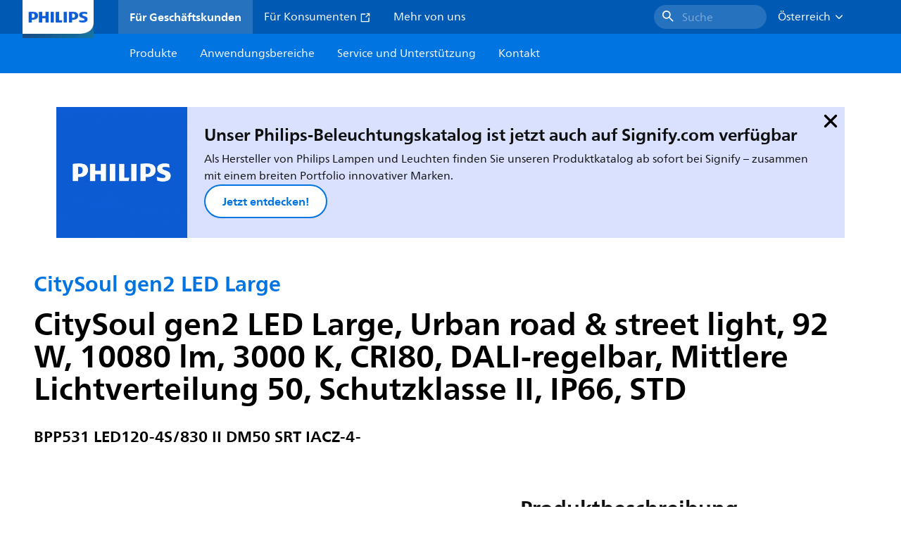

--- FILE ---
content_type: text/html;charset=utf-8
request_url: https://www.lighting.philips.at/prof/aussenleuchten/stadtleuchten/citysoul-gen2-led-large/912300024413_EU/product
body_size: 276334
content:
<!DOCTYPE HTML>
<html lang="de-AT">
<head>
    <meta charset="UTF-8"/>
    <title>Philips CitySoul gen2 LED Large,  Urban road &amp; street light,  92 W,  10080 lm | Philips lighting AT</title>
    <script defer="defer" type="text/javascript" src="https://rum.hlx.page/.rum/@adobe/helix-rum-js@%5E2/dist/rum-standalone.js" data-routing="env=prod,tier=publish,ams=Philips Lighting (AEM)"></script>
<link rel="canonical" href="https://www.lighting.philips.at/prof/aussenleuchten/urbane-beleuchtung/citysoul-gen2-led-large/912300024413_EU/product"/>
    
    <meta name="description" content="912300024413 | Urban road &amp; street light, Aluminium, Grau, Mastansatz für Durchmesser 60 mm, Netzteil mit DALI- und SystemReady-Schnittstelle, 10080 lm, 92 W, 110 lm/W, 3000 K, (0.43, 0.40) SDCM &lt;5, CRI80, Mittlere Lichtverteilung 50, IP66 | Schutz gegen Eindringen von Staub, strahlwassergeschützt, IK08 | 5 J vandalismussicher, Schutzklasse II, Standardmäßige Überspannungsschutzstufe, Schraubanschlussblock"/>
    <meta name="template" content="product-detail-page"/>
    <style>
        *,body{font-family:neuefrutigerworld-latin,tahoma,arial,helvetica,sans-serif}*,:after,:before{box-sizing:border-box}html{font-family:sans-serif;line-height:1.15;-webkit-text-size-adjust:100%;-ms-text-size-adjust:100%;-ms-overflow-style:scrollbar}header,main,nav,section{display:block}body{background-color:#fff;color:#101010;font-family:-apple-system,BlinkMacSystemFont,Segoe UI,Roboto,Helvetica Neue,Arial,sans-serif,Apple Color Emoji,Segoe UI Emoji,Segoe UI Symbol,Noto Color Emoji;font-size:1rem;font-weight:400;line-height:1.5;margin:0;text-align:left}ul{margin-bottom:1rem}ul{margin-top:0}ul ul{margin-bottom:0}strong{font-weight:bolder}a{background-color:transparent;text-decoration:none;-webkit-text-decoration-skip:objects}a{color:#0066a1}img{border-style:none}img,svg{vertical-align:middle}svg{overflow:hidden}button{border-radius:0}button{font-family:inherit;font-size:inherit;line-height:inherit;margin:0}button{overflow:visible}button{text-transform:none}button,html [type=button]{-webkit-appearance:button}[type=button]::-moz-focus-inner,button::-moz-focus-inner{border-style:none;padding:0}::-webkit-file-upload-button{-webkit-appearance:button;font:inherit}html{-webkit-font-smoothing:antialiased;-moz-osx-font-smoothing:grayscale}.xf-content-height.xf-content-height{margin:0}@media (prefers-reduced-motion:reduce){*,:after,:before{animation-delay:-1ms!important;animation-duration:1ms!important;animation-iteration-count:1!important;background-attachment:scroll!important;scroll-behavior:auto!important}}.aem-Grid{display:block;width:100%}.aem-Grid:after,.aem-Grid:before{content:" ";display:table}.aem-Grid:after{clear:both}.aem-GridColumn{box-sizing:border-box;clear:both}@media screen and (min-width:1025px){.aem-Grid--12 .aem-GridColumn.aem-GridColumn--default--12{clear:none;float:left;width:100%}.aem-Grid--default--12 .aem-GridColumn.aem-GridColumn--default--12{clear:none;float:left;width:100%}}.container{margin-left:auto;margin-right:auto;padding-left:1.4%;padding-right:1.4%;width:100%}@media (min-width:601px){.container{max-width:768px}}@media (min-width:769px){.container{max-width:1024px}}@media (min-width:1025px){.container{max-width:1520px}}.heading-4{font-weight:700;line-height:26px}.heading-4{font-size:20px;margin-bottom:24px}.heading-5{font-size:18px;line-height:22px}.heading-5,.heading-6{font-weight:700;margin-bottom:24px}.heading-6{font-size:16px;line-height:24px}.body-copy-1{font-weight:400}.body-copy-1{font-size:16px;line-height:24px;margin-bottom:48px}@media screen and (min-width:601px){.heading-4{font-weight:700;line-height:26px}.heading-4{font-size:20px;margin-bottom:24px}.heading-5{font-size:18px;line-height:22px}.heading-5,.heading-6{font-weight:700;margin-bottom:24px}.heading-6{font-size:16px;line-height:24px}.body-copy-1{font-weight:400}.body-copy-1{font-size:16px;line-height:24px;margin-bottom:48px}}@media screen and (min-width:769px){.heading-4{font-weight:700;line-height:28px}.heading-4{font-size:22px;margin-bottom:24px}.heading-5{font-size:18px;line-height:22px}.heading-5,.heading-6{font-weight:700;margin-bottom:24px}.heading-6{font-size:16px;line-height:24px}.body-copy-1{font-weight:400}.body-copy-1{font-size:16px;line-height:24px;margin-bottom:48px}}@media screen and (min-width:1025px){.heading-4{font-size:24px;line-height:30px}.heading-4,.heading-5{font-weight:700;margin-bottom:24px}.heading-5{font-size:22px;line-height:26px}.heading-6{font-size:16px;line-height:24px}.heading-6{font-weight:700;margin-bottom:24px}.body-copy-1{font-weight:400}.body-copy-1{font-size:16px;line-height:24px;margin-bottom:48px}}.theme--white{--container--background-color:#fff;background-color:#fff;color:#101010}.spacing-responsive-0--padding{padding-bottom:0;padding-top:0}.spacing-responsive-2--padding{padding-top:80px}@media screen and (min-width:769px){.spacing-responsive-2--padding{padding-top:104px}}@media screen and (min-width:1025px){.spacing-responsive-2--padding{padding-top:128px}}.spacing-responsive-2--padding{padding-bottom:80px}@media screen and (min-width:769px){.spacing-responsive-2--padding{padding-bottom:104px}}@media screen and (min-width:1025px){.spacing-responsive-2--padding{padding-bottom:128px}}.spacing-responsive-2--padding-bottom{padding-bottom:80px}@media screen and (min-width:769px){.spacing-responsive-2--padding-bottom{padding-bottom:104px}}@media screen and (min-width:1025px){.spacing-responsive-2--padding-bottom{padding-bottom:128px}}.icon{height:20px;width:20px}.icon--sm{height:12px;width:12px}.icon--md{height:16px;width:16px}.button{background-color:#101010;font-size:1.25rem;line-height:1rem;padding:24px 48px}.link{color:#0066a1}.link .icon{height:10px;vertical-align:middle;width:10px;fill:#0066a1}.button{background-color:#1432ff;border:none;line-height:16px;margin-bottom:24px;padding:12px 24px}.link{color:#1432ff;font-size:1rem;line-height:1.5rem;margin-bottom:12px}.link .icon{fill:#1432ff}.icon{display:inline-block}.icon{height:32px;width:32px}.icon--sm{height:16px;width:16px}.icon--md{height:24px;width:24px}.ecat-container{padding-left:24px;padding-right:24px;width:100%}@media screen and (min-width:601px){.ecat-container{padding-left:32px;padding-right:32px}}@media screen and (min-width:1025px){.ecat-container{padding-left:48px;padding-right:48px}}.cta-component .cta-component-wrapper{align-items:center;display:flex;flex-wrap:wrap}.location-bar-component{position:relative;z-index:1000}.section-cmp .aem-Grid{margin:0 -1.4%;width:auto}.section-cmp .aem-GridColumn{padding:0 1.4%}.container.spacing-responsive-2--padding{padding-bottom:24px;padding-top:24px}@media screen and (min-width:601px){.container.spacing-responsive-2--padding{padding-bottom:32px;padding-top:32px}}@media screen and (min-width:769px){.container.spacing-responsive-2--padding{padding-bottom:48px;padding-top:48px}}.breadcrumb-component{background-color:#fff}.back-to-top{background-color:#fff;border:1px solid #101010;border-radius:50%;bottom:56px;height:auto;opacity:0;padding:8px;position:fixed;right:16px;visibility:hidden;width:50px;z-index:700}.back-to-top__icon{display:block}.back-to-top .back-to-top__icon{color:#101010;height:14px;margin:0 auto;width:14px;fill:#101010}@media screen and (min-width:1025px){.back-to-top{bottom:16px;right:16px}}.back-to-top{border:none;bottom:24px;height:48px;padding:0;right:24px;width:48px}.back-to-top{background-color:#0074e0}.back-to-top .back-to-top__icon{height:24px;width:24px;fill:#fff}@media screen and (min-width:601px){.back-to-top{right:32px}}@media screen and (min-width:1025px){.back-to-top{right:48px}}.header__background{background-color:#575757;bottom:0;display:none;left:0;opacity:.3;position:fixed;right:0;top:56px;z-index:2}@media screen and (min-width:1025px){.header__background{top:104px}}.header__top-container{background-color:#0059b3;display:flex;grid-row:1;height:56px;z-index:801}.header__top-container--icons{align-items:center;display:flex;margin-right:32px}.header__top-container--icons-search .icon{fill:#fff}.header__top-container-item,.header__top-container-items,.header__top-container-search{display:none}.header__logo-link{height:100%;margin-left:24px;margin-right:auto;width:100%;z-index:801}.header__logo-img{height:63px;width:121px}.header-top-container__hamburger{display:flex;justify-content:center;margin-left:8px;width:24px}.header-top-container__hamburger-icon-wrapper{display:flex;flex-direction:column;height:24px;justify-content:center}.header-top-container__hamburger-icon--item{background:#fff;border-radius:6px;height:2px;width:16px}.header-top-container__hamburger-icon--spacer{padding-bottom:4px}@media screen and (min-width:1025px){.header__top-container{background-color:#0059b3;color:#fff;display:grid;grid-row:1;grid-template-columns:repeat(20,5%);grid-template-rows:48px;height:48px}.header__top-container--icons{display:none}.header__top-container-right{align-items:center;display:flex;grid-column:14/20;justify-content:flex-end}.header__top-container-items{align-items:center;display:flex;grid-column:3/14;height:48px;list-style:none;margin-right:auto}.header__top-container-item{align-items:center;color:#fff;display:flex;height:48px;padding:16px;text-align:center}.header__top-container-item .main__list-item-icon{fill:#fff}.header__top-container-item .top-container-item__link{color:currentColor}.header__top-container-item.active{background:hsla(0,0%,100%,.15);font-weight:700}.header__top-container-search{align-items:center;display:flex;grid-column:16/19;margin-bottom:0;margin-left:-64px;margin-right:16px}.header__top-container-search .cta-component__link.button{background-color:#2672be;border:none;color:#7daad8;margin:0;padding:4px 8px;text-align:left;width:160px}.header__top-container-search .cta-component__link.button .cta-component-text{padding-left:8px;vertical-align:-2px}.header__top-container-search .cta-component__link.button .icon{height:24px;width:24px;fill:#fff}.header__logo-link{align-self:flex-end;grid-column:1/3;height:100%;margin-left:32px;width:auto}.header__logo-img{height:54px;width:101px}.flyout{background-color:#f7f7f7;color:#000;display:none;left:0;margin-top:56px;max-height:calc(100vh - 128px);position:absolute;width:100%;z-index:800}.flyout__items{background-color:#fff;height:100%;max-width:25%;width:100%}.flyout__items-list{align-items:center;display:flex;flex-direction:column;height:100%;list-style:none;overflow-y:auto;padding:48px 0 48px 32px}.flyout__items-list--item{width:232px}.flyout__items-list--item:not(:last-child){margin-bottom:32px}.flyout__items-list--link{color:#171717;font-weight:400;margin-bottom:0}.flyout__sub-items{background-color:#f7f7f7;display:none;grid-column:2;justify-content:flex-start;padding-left:48px;padding-top:48px;width:100%}.flyout__sub-items--automatic{gap:32px;grid-template-columns:repeat(2,272px);max-height:664px;overflow-y:auto;padding-bottom:80px}.flyout__sub-items--manual{grid-template-columns:1fr 2fr;padding-bottom:80px;padding-left:80px}.flyout__sub-items--manual .wrapper{max-width:268px}.flyout__wrapper{display:flex;width:100%}.sub-item{align-items:flex-end;background-color:#fff;border-bottom-color:transparent;border-bottom-style:solid;border-radius:var(--corner-radius-2);display:flex;height:120px;justify-content:space-between;padding-bottom:16px;padding-left:16px;padding-right:16px;position:relative;width:272px}.sub-item__image{height:120px;margin-bottom:-16px;-o-object-fit:contain;object-fit:contain;width:92px}.sub-item__link{color:#171717;text-decoration:none}.wrapper-external{grid-column:1/4;text-align:center}}@media screen and (min-width:1281px){.flyout__sub-items--automatic{grid-template-columns:repeat(3,272px);grid-template-rows:repeat(4,120px)}}.desktop-menu,.desktop-menu__list{display:none}@media screen and (min-width:1025px){.mobile-menu{display:none}.desktop-menu{background-color:#0074e0;display:grid;grid-row:2;grid-template-columns:repeat(20,5%);grid-template-rows:56px;position:relative}.desktop-menu__wrapper{background-color:#0074e0;display:flex;grid-column:3/none;grid-row:1;height:56px;list-style:none}.desktop-menu__list{display:flex;width:auto}.desktop-menu__list-link{color:#fff;padding:16px}.desktop-menu__list-link-inner{color:#fff}}.mobile-menu{background-color:#fff;color:#171717;display:flex;flex-direction:column;inset:56px 0 0 0;opacity:0;overflow:hidden;padding:48px 0 48px 24px;position:fixed;transform:translateX(-100%);width:100%;z-index:800}.mobile-menu__items{height:100%;margin-bottom:80px;margin-right:-4px;max-height:420px;overflow:auto;padding:0}.mobile-menu__item{display:flex;margin-right:24px}.mobile-menu__item-link{align-items:center;color:#171717;display:flex;font-weight:400;justify-content:space-between;margin-bottom:0;width:100%}.mobile-menu__item:not(:last-child){margin-bottom:32px}.mobile-menu__utility-items{list-style:none;margin-bottom:24px;padding:0}.mobile-menu__utility-item:not(:last-child){margin-bottom:24px}.mobile-menu__utility-item .utility-item__link{margin-bottom:0}.mobile-submenu{background-color:#fff;display:flex;flex-direction:column;height:100%;left:0;margin-left:100vw;position:absolute;top:0;transform:translateX(100%);width:100%;z-index:1}.mobile-submenu__header{margin-left:24px;margin-top:32px}.mobile-submenu__category-title{margin-bottom:32px}.mobile-submenu__back-btn{align-items:center;display:flex;margin-bottom:0}.mobile-submenu__back-btn-icon{margin-left:0;margin-right:8px;fill:#0074e0}.mobile-submenu__wrapper{height:594px;margin-left:24px;margin-right:-4px;margin-top:32px;overflow:auto}.mobile-submenu__items{list-style:none;margin-right:24px;padding:0}.mobile-submenu__item{font-weight:700}.mobile-submenu__item:not(:last-child){margin-bottom:32px}.mobile-submenu__item-link{align-items:center;display:flex;font-weight:400;justify-content:space-between;margin-bottom:0}.mobile-submenu__item-icon{flex-shrink:0}.mobile-submenu__item-target-link{color:#000;font-weight:400}@media screen and (min-width:601px){.mobile-menu{bottom:unset;height:auto;overflow-y:auto;padding-bottom:64px}.mobile-menu__item{margin-right:32px}.mobile-menu__items{display:table;height:100%;margin-bottom:104px;max-height:none;overflow:auto}.mobile-submenu__wrapper{height:100%;margin-bottom:64px;margin-left:0;margin-right:-4px;overflow:auto;padding:0 0 0 24px}.mobile-submenu__header{margin-top:64px}.mobile-submenu__items{margin-right:32px}}@media screen and (min-width:769px){.mobile-menu{padding:64px 0 64px 32px}.mobile-menu__items{margin-bottom:128px}.mobile-submenu__wrapper{margin-bottom:64px;margin-top:48px;padding-left:32px}}@media screen and (min-width:1025px){.mobile-menu,.mobile-menu__item,.mobile-submenu{display:none}}:root{--spacing-4:16px;--accordion__header--padding:16px 0;--color-grey-300:#eee;--accordion__header--border-top-style:none;--accordion__content--border-top-style:none;--icon--sm--width:24px;--icon--sm--height:24px}.top-country-selector__heading{color:#0074e0;margin-bottom:0;margin-left:24px}.top-country-selector__heading--desktop{display:none}.top-country-selector__heading--mobile{align-items:center;display:flex;margin:0}.top-country-selector__heading-wrapper{align-items:center;display:flex;white-space:nowrap}.top-country-selector__heading-name{margin-bottom:0;margin-right:4px}.top-country-selector__heading-name.link{margin-bottom:0}.top-country-selector__arrow--desktop{display:none}.top-country-selector__arrow--mobile{fill:#0074e0}@media screen and (min-width:1025px){.header__desktop-lang-selector{grid-column:none}.top-country-selector__heading{color:#fff;font-weight:400;margin-left:0}.top-country-selector__heading--desktop{display:flex}.top-country-selector__heading--mobile{display:none}.top-country-selector__arrow--desktop{display:block;height:16px;margin-right:16px;width:16px;fill:#fff;transform:rotate(180deg)}.top-country-selector__arrow--mobile{display:none}}.breadcrumbs-component{background:#f7f7f7}.breadcrumbs__back .icon,.breadcrumbs__icon{color:#dbdbdb;fill:#dbdbdb}.breadcrumbs__back{align-items:center;display:flex;padding:16px 0}.breadcrumbs__back-link{color:#171717;margin-left:8px;text-decoration:none}.breadcrumbs__items{display:none}.breadcrumbs__item{align-items:center;display:flex}@media screen and (min-width:1025px){.breadcrumbs{margin-top:0}.breadcrumbs__back{display:none}.breadcrumbs__items{align-items:center;display:flex;flex-wrap:wrap;margin:0;padding:8px 0}.breadcrumbs__item{font-size:14px;line-height:24px;list-style:none;padding:4px 16px 4px 0}.breadcrumbs__item:last-child{padding-right:0}.breadcrumbs__item-current,.breadcrumbs__item-link{color:#171717}.breadcrumbs__item-link{margin-right:8px;text-decoration:none}}@media screen and (min-width:0){.container,.container--fluid{padding:0 16px}.container--fluid.no-gutter{padding-left:0;padding-right:0}.container--fluid.no-gutter .aem-Grid{margin-left:0;margin-right:0}.container--fluid.no-gutter .aem-GridColumn{padding-left:0;padding-right:0}}@media screen and (min-width:601px){.container,.container--fluid{padding:0 32px}}@media screen and (min-width:769px){.container,.container--fluid{padding:0 40px}}@media screen and (min-width:1025px){.container,.container--fluid{padding:0 80px}}@media screen and (min-width:1281px){.container,.container--fluid{padding:0 100px}}@media screen and (min-width:1441px){.container,.container--fluid{padding:0 160px}}@media screen and (min-width:1920px){.container,.container--fluid{padding:0}}.button{background-color:#0074e0;border:2px solid #0074e0;border-radius:2em;color:#fff;display:inline-block;font-size:16px;font-weight:700;line-height:20px;margin-bottom:48px;margin-right:0;padding:16px 24px;position:relative;text-align:center}.button .icon{fill:currentColor}.link{background:0 0;border:none}.link{color:#0074e0;display:inline-block;font-size:16px;font-weight:700;line-height:24px;margin-bottom:16px}.link .icon{height:16px;margin-left:2px;vertical-align:-3px;width:16px;fill:#0074e0}.button .icon{height:12px;width:12px}:root{--corner-radius-0:0;--corner-radius-1:2px;--corner-radius-2:4px;--corner-radius-3:6px;--corner-radius-4:12px;--corner-radius-5:100px}

    </style>

    <link rel="preconnect" href="https://www.assets.signify.com"/>
<link rel="preconnect" href="https://assets.adobedtm.com"/>
    
    
    
    
    
    
    
        <link rel="preload" href="/etc.clientlibs/signify-brand-philips-lighting/clientlibs/clientlib-main/resources/fonts/neuefrutigerworld-book-latin.woff2" as="font" type="font/woff2" crossorigin="anonymous"/>
        <link rel="preload" href="/etc.clientlibs/signify-brand-philips-lighting/clientlibs/clientlib-main/resources/fonts/neuefrutigerworld-bold-latin.woff2" as="font" type="font/woff2" crossorigin="anonymous"/>
    


    

    
    <meta property="og:title" content="Philips CitySoul gen2 LED Large | Philips lighting AT"/>
    <meta property="og:description" content="Urban road &amp; street light, Aluminium, Grau, Mastansatz für Durchmesser 60 mm, Netzteil mit DALI- und SystemReady-Schnittstelle, 10080 lm, 92 W, 110 lm/W, 3000 K, (0.43, 0.40) SDCM &lt;5, CRI80, Mittlere Lichtverteilung 50, IP66 | Schutz gegen Eindringen von Staub, strahlwassergeschützt, IK08 | 5 J vandalismussicher, Schutzklasse II, Standardmäßige Überspannungsschutzstufe, Schraubanschlussblock | Philips lighting AT"/>
    <meta property="og:type" content="product"/>
    <meta property="og:url" content="https://www.lighting.philips.at/prof/aussenleuchten/urbane-beleuchtung/citysoul-gen2-led-large/912300024413_EU/product"/>
    <meta property="og:image" content="https://www.assets.signify.com/is/image/Signify/BPP531_SPP_80Led"/>
    <meta property="og:site_name" content="Philips lighting AT"/>


    

    
    
    <meta name="viewport" content="width=device-width, initial-scale=1, shrink-to-fit=no"/>
    
        <meta content="index, follow" name="robots"/>
    

    
    
    

    
    <meta class="elastic" name="page_type" content="productdetails"/>
    <meta class="elastic" name="label" content="Produkt"/>
    <meta class="elastic" name="iss_title" content="BPP531 LED120-4S/830 II DM50 SRT IACZ-4-"/>
    <meta class="elastic" name="locale" content="de_AT"/>
    <meta class="elastic" name="last_modified" content="2025-09-29T13:48:28.422Z"/>
    <meta class="elastic" name="baseurl" content="https://www.lighting.philips.at/prof/aussenleuchten/urbane-beleuchtung/citysoul-gen2-led-large/912300024413_EU/product"/>
    <meta class="elastic" name="image" content="https://www.assets.signify.com/is/image/Signify/BPP531_SPP_80Led"/>
    <meta class="elastic" name="brand" content="Philips lighting"/>
    <meta class="elastic" name="asset_url" content="https://www.signify.com/content/dam/signify/master/homepage/logo-philips.png"/>
    <meta class="elastic" name="sector" content="B2B_LI"/>
    <meta class="elastic" name="env" content="prd"/>
    <meta class="elastic" name="keyword" content="BPP531 LED120-4S/830 II DM50 SRT IACZ-4-,CitySoul gen2 LED Large,Urbane Beleuchtung,Aussenleuchten,912300024413,87870200,878702"/>
    <meta class="elastic" name="breadcrumb" content="Start|Produkte|Aussenleuchten|Urbane Beleuchtung|CitySoul gen2 LED Large|BPP531 LED120-4S/830 II DM50 SRT IACZ-4-"/>
    <meta class="elastic" name="leaflet_url" content="https://www.assets.signify.com/is/content/Signify/912300024413_EU.de_AT.PROF.FP"/>
    <meta class="elastic" name="leaflet_url_label" content="Herunterladen"/>
    <meta class="elastic" name="summary" content="CitySoul gen2 LED – Eine neue Dimension der Stadtgestaltung"/>
    <meta class="elastic" name="product_group" content="Aussenleuchten"/>
    <meta class="elastic" name="category" content="Urbane Beleuchtung"/>
    <meta class="elastic" name="product_id_family" content="LP_CF_BGP531_EU"/>
    <meta class="elastic" name="product_id" content="912300024413_EU"/>
    <meta class="elastic" name="type" content="product"/>
    <meta class="elastic" name="order_code" content="87870200"/>
    <meta class="elastic" name="code_12nc" content="912300024413"/>
    <meta class="elastic" name="ean_code" content="8718699878702"/>
    

    <link rel="preload" as="image" href="https://www.assets.signify.com/is/image/Signify/BPP531_SPP_80Led?wid=896&hei=504&qlt=82" media="(min-width: 1441px)"/>
    <link rel="preload" as="image" href="https://www.assets.signify.com/is/image/Signify/BPP531_SPP_80Led?wid=655&hei=368&qlt=82" media="(min-width: 1025px) and (max-width: 1440px)"/>
    <link rel="preload" as="image" href="https://www.assets.signify.com/is/image/Signify/BPP531_SPP_80Led?wid=704&hei=410&qlt=82" media="(min-width: 601px) and (max-width: 1024px)"/>
    <link rel="preload" as="image" href="https://www.assets.signify.com/is/image/Signify/BPP531_SPP_80Led?wid=375&hei=375&qlt=82" media="(max-width: 600px)"/>


    
    <script type="application/ld+json">{"@context":"http://schema.org","@type":"BreadcrumbList","itemListElement":[{"@type":"ListItem","position":1,"name":"Produkte","item":"https://www.lighting.philips.at/prof"},{"@type":"ListItem","position":2,"name":"Aussenleuchten","item":"https://www.lighting.philips.at/prof/aussenleuchten"},{"@type":"ListItem","position":3,"name":"Urbane Beleuchtung","item":"https://www.lighting.philips.at/prof/aussenleuchten/urbane-beleuchtung/URBAN_CA/category"},{"@type":"ListItem","position":4,"name":"CitySoul gen2 LED Large","item":"https://www.lighting.philips.at/prof/aussenleuchten/urbane-beleuchtung/citysoul-gen2-led-large/LP_CF_BGP531_EU/family"},{"@type":"ListItem","position":5,"name":"BPP531 LED120-4S/830 II DM50 SRT IACZ-4-"}]}</script>


    
    <script>
        function Z(e){const o=e+"=",t=decodeURIComponent(document.cookie);for(let e of t.split(";")){for(;" "===e.charAt(0);)e=e.slice(1);if(0===e.indexOf(o))return e.substring(o.length,e.length)}return""};

        if ((Z('cmapi_cookie_privacy').includes('2'))) {
            !function(e,a,n,t){var i=e.head;if(i){
                if (a) return;
                var o=e.createElement("style");
                o.id="alloy-prehiding",o.innerText=n,i.appendChild(o),setTimeout(function(){o.parentNode&&o.parentNode.removeChild(o)},t)}}
            (document, document.location.href.indexOf("adobe_authoring_enabled") !== -1, "body { opacity: 0 !important }", 3000);
        }
    </script>


    

    
<script>
    window.pageLoadInfo = "{\x22page\x22:{\x22products\x22:[{\x22Name\x22:\x22BPP531 LED120\u002D4S\/830 II DM50 SRT IACZ\u002D4\u002D\x22,\x22order_code\x22:\x22912300024413\x22,\x22full_order_code\x22:\x22871869987870200\x22,\x22itemId\x22:\x22912300024413_EU\x22,\x22itemCategory\x22:\x22URBAN_CA\x22,\x22itemCategory2\x22:\x22NA\x22,\x22itemCategory3\x22:\x22LP_CF_BGP531_EU\x22,\x22brand\x22:\x22Philips\x22}],\x22pageInfo\x22:{\x22pageID\x22:\x22\/content\/b2b\u002Dphilips\u002Dlighting\/at\/de\/prof\/product\u002Ddetail\u002Dpage\x22,\x22pageName\x22:\x22912300024413_EU\x22,\x22environment\x22:\x22prd\x22,\x22issueDate\x22:\x222025\u002D09\u002D29T13:48:28.422Z\x22,\x22breadcrumbs\x22:[\x22Start\x22,\x22Produkte\x22,\x22Aussenleuchten\x22,\x22Urbane Beleuchtung\x22,\x22CitySoul gen2 LED Large\x22,\x22BPP531 LED120\u002D4S\/830 II DM50 SRT IACZ\u002D4\u002D\x22],\x22thumbnailUrl\x22:\x22https:\/\/www.assets.signify.com\/is\/image\/Signify\/BPP531_SPP_80Led\x22},\x22category\x22:{\x22pageType\x22:\x22product\u002Ddetail\u002Dpage\x22,\x22categories\x22:[\x22ecat_prof\x22,\x22aussenleuchten\x22,\x22urbane_beleuchtung\x22,\x22citysoul_gen2_led_large\x22,\x22912300024413_EU\x22],\x22categoryIds\x22:[\x22ecat_prof\x22,\x22OCOUTD_GR\x22,\x22URBAN_CA\x22,\x22NA\x22,\x22LP_CF_BGP531_EU\x22,\x22912300024413_EU\x22],\x22primaryCategory\x22:\x22ecat_prof\x22},\x22attributes\x22:{\x22locale\x22:\x22de\u002DAT\x22,\x22country\x22:\x22AT\x22,\x22language\x22:\x22de\x22,\x22brand\x22:\x22Philips lighting\x22}}}";
</script>

    
    
    
<script src="/etc.clientlibs/signify-brand-philips-lighting/clientlibs/clientlib-head.min.ACSHASHe04cecb2513bd1324a023ae82657c91e.js" async></script>



    
    
    
<script src="/etc.clientlibs/signify-brand-philips-lighting/clientlibs/clientlib-main-non-critical.min.ACSHASH0b3216dd2d071ad63ca93f3562219a9c.js" defer></script>



    
    
    
<link rel="stylesheet" href="/etc.clientlibs/signify-brand-philips-lighting/clientlibs/clientlib-main-non-critical.min.ACSHASH785199b82e6778295243fd47a09beac3.css" type="text/css">



    
    

    

    
    

    

    


        <script type="text/javascript" src="//assets.adobedtm.com/ebfef13a1211/62f4ae774bb6/launch-03ecc55811c4.min.js" async></script>



    
    

    

    
    <link rel="icon" href="/etc.clientlibs/signify-brand-philips-lighting/clientlibs/clientlib-main/resources/favicons/favicon.ico"/>


    <script>
        signify = {config: {"locale":"de_AT","paths":{"icons":"/etc.clientlibs/signify-brand-philips-lighting/clientlibs/clientlib-main/resources/icons/"},"country":"AT","authorMode":false}}
    </script>
</head>
<body class="product-page page basicpage">



    


    



    
    
    
    
        
                
    <location-bar :alternative-locales="[{&#34;locale&#34;:&#34;Argentina&#34;,&#34;isoCode&#34;:&#34;es_AR&#34;,&#34;language&#34;:&#34;es&#34;,&#34;country&#34;:&#34;AR&#34;,&#34;url&#34;:&#34;https://www.lighting.philips.com.ar&#34;},{&#34;locale&#34;:&#34;Australia&#34;,&#34;isoCode&#34;:&#34;en_AU&#34;,&#34;language&#34;:&#34;en&#34;,&#34;country&#34;:&#34;AU&#34;,&#34;url&#34;:&#34;https://www.lighting.philips.com.au&#34;},{&#34;locale&#34;:&#34;Austria&#34;,&#34;isoCode&#34;:&#34;de_AT&#34;,&#34;language&#34;:&#34;de&#34;,&#34;country&#34;:&#34;AT&#34;,&#34;url&#34;:&#34;https://www.lighting.philips.at&#34;},{&#34;locale&#34;:&#34;Belgium (Dutch)&#34;,&#34;isoCode&#34;:&#34;nl_BE&#34;,&#34;language&#34;:&#34;nl&#34;,&#34;country&#34;:&#34;BE&#34;,&#34;url&#34;:&#34;https://www.lighting.philips.be&#34;},{&#34;locale&#34;:&#34;Belgium (French)&#34;,&#34;isoCode&#34;:&#34;fr_BE&#34;,&#34;language&#34;:&#34;fr&#34;,&#34;country&#34;:&#34;BE&#34;,&#34;url&#34;:&#34;https://www.lighting.philips.be/fr&#34;},{&#34;locale&#34;:&#34;Brazil&#34;,&#34;isoCode&#34;:&#34;pt_BR&#34;,&#34;language&#34;:&#34;pt&#34;,&#34;country&#34;:&#34;BR&#34;,&#34;url&#34;:&#34;https://www.lighting.philips.com.br&#34;},{&#34;locale&#34;:&#34;Bulgaria&#34;,&#34;isoCode&#34;:&#34;bg_BG&#34;,&#34;language&#34;:&#34;bg&#34;,&#34;country&#34;:&#34;BG&#34;,&#34;url&#34;:&#34;https://www.lighting.philips.bg&#34;},{&#34;locale&#34;:&#34;Canada (English)&#34;,&#34;isoCode&#34;:&#34;en_CA&#34;,&#34;language&#34;:&#34;en&#34;,&#34;country&#34;:&#34;CA&#34;,&#34;url&#34;:&#34;https://www.lighting.philips.ca&#34;},{&#34;locale&#34;:&#34;Canada (French)&#34;,&#34;isoCode&#34;:&#34;fr_CA&#34;,&#34;language&#34;:&#34;fr&#34;,&#34;country&#34;:&#34;CA&#34;,&#34;url&#34;:&#34;https://www.lighting.philips.ca/fr&#34;},{&#34;locale&#34;:&#34;Central America&#34;,&#34;isoCode&#34;:&#34;es_PA&#34;,&#34;language&#34;:&#34;es&#34;,&#34;country&#34;:&#34;PA&#34;,&#34;url&#34;:&#34;https://www.centralamerica.lighting.philips.com&#34;},{&#34;locale&#34;:&#34;Chile&#34;,&#34;isoCode&#34;:&#34;es_CL&#34;,&#34;language&#34;:&#34;es&#34;,&#34;country&#34;:&#34;CL&#34;,&#34;url&#34;:&#34;https://www.lighting.philips.cl&#34;},{&#34;locale&#34;:&#34;China&#34;,&#34;isoCode&#34;:&#34;zh_CN&#34;,&#34;language&#34;:&#34;zh&#34;,&#34;country&#34;:&#34;CN&#34;,&#34;url&#34;:&#34;https://www.lighting.philips.com.cn&#34;},{&#34;locale&#34;:&#34;Colombia&#34;,&#34;isoCode&#34;:&#34;es_CO&#34;,&#34;language&#34;:&#34;es&#34;,&#34;country&#34;:&#34;CO&#34;,&#34;url&#34;:&#34;https://www.lighting.philips.com.co&#34;},{&#34;locale&#34;:&#34;Croatia&#34;,&#34;isoCode&#34;:&#34;hr_HR&#34;,&#34;language&#34;:&#34;hr&#34;,&#34;country&#34;:&#34;HR&#34;,&#34;url&#34;:&#34;https://www.lighting.philips.hr&#34;},{&#34;locale&#34;:&#34;Czech&#34;,&#34;isoCode&#34;:&#34;cs_CZ&#34;,&#34;language&#34;:&#34;cs&#34;,&#34;country&#34;:&#34;CZ&#34;,&#34;url&#34;:&#34;https://www.lighting.philips.cz&#34;},{&#34;locale&#34;:&#34;Denmark&#34;,&#34;isoCode&#34;:&#34;da_DK&#34;,&#34;language&#34;:&#34;da&#34;,&#34;country&#34;:&#34;DK&#34;,&#34;url&#34;:&#34;https://www.lighting.philips.dk&#34;},{&#34;locale&#34;:&#34;Estonia&#34;,&#34;isoCode&#34;:&#34;et_EE&#34;,&#34;language&#34;:&#34;et&#34;,&#34;country&#34;:&#34;EE&#34;,&#34;url&#34;:&#34;https://www.lighting.philips.ee&#34;},{&#34;locale&#34;:&#34;Egypt (English)&#34;,&#34;isoCode&#34;:&#34;en_EG&#34;,&#34;language&#34;:&#34;en&#34;,&#34;country&#34;:&#34;EG&#34;,&#34;url&#34;:&#34;https://www.lighting.philips.com.eg&#34;},{&#34;locale&#34;:&#34;Finland&#34;,&#34;isoCode&#34;:&#34;fi_FI&#34;,&#34;language&#34;:&#34;fi&#34;,&#34;country&#34;:&#34;FI&#34;,&#34;url&#34;:&#34;https://www.lighting.philips.fi&#34;},{&#34;locale&#34;:&#34;France&#34;,&#34;isoCode&#34;:&#34;fr_FR&#34;,&#34;language&#34;:&#34;fr&#34;,&#34;country&#34;:&#34;FR&#34;,&#34;url&#34;:&#34;https://www.lighting.philips.fr&#34;},{&#34;locale&#34;:&#34;Germany&#34;,&#34;isoCode&#34;:&#34;de_DE&#34;,&#34;language&#34;:&#34;de&#34;,&#34;country&#34;:&#34;DE&#34;,&#34;url&#34;:&#34;https://www.lighting.philips.de&#34;},{&#34;locale&#34;:&#34;Ghana&#34;,&#34;isoCode&#34;:&#34;en_GH&#34;,&#34;language&#34;:&#34;en&#34;,&#34;country&#34;:&#34;GH&#34;,&#34;url&#34;:&#34;https://www.lighting.philips.com.gh&#34;},{&#34;locale&#34;:&#34;Greece&#34;,&#34;isoCode&#34;:&#34;el_GR&#34;,&#34;language&#34;:&#34;el&#34;,&#34;country&#34;:&#34;GR&#34;,&#34;url&#34;:&#34;https://www.lighting.philips.gr&#34;},{&#34;locale&#34;:&#34;Hong Kong (English)&#34;,&#34;isoCode&#34;:&#34;en_HK&#34;,&#34;language&#34;:&#34;en&#34;,&#34;country&#34;:&#34;HK&#34;,&#34;url&#34;:&#34;https://www.lighting.philips.com.hk&#34;},{&#34;locale&#34;:&#34;Hungary&#34;,&#34;isoCode&#34;:&#34;hu_HU&#34;,&#34;language&#34;:&#34;hu&#34;,&#34;country&#34;:&#34;HU&#34;,&#34;url&#34;:&#34;https://www.lighting.philips.hu&#34;},{&#34;locale&#34;:&#34;India&#34;,&#34;isoCode&#34;:&#34;en_IN&#34;,&#34;language&#34;:&#34;en&#34;,&#34;country&#34;:&#34;IN&#34;,&#34;url&#34;:&#34;https://www.lighting.philips.co.in&#34;},{&#34;locale&#34;:&#34;Indonesia (English)&#34;,&#34;isoCode&#34;:&#34;en_ID&#34;,&#34;language&#34;:&#34;en&#34;,&#34;country&#34;:&#34;ID&#34;,&#34;url&#34;:&#34;https://www.lighting.philips.co.id&#34;},{&#34;locale&#34;:&#34;Indonesia (Bahasa)&#34;,&#34;isoCode&#34;:&#34;id_ID&#34;,&#34;language&#34;:&#34;id&#34;,&#34;country&#34;:&#34;ID&#34;,&#34;url&#34;:&#34;https://www.lighting.philips.co.id/id&#34;},{&#34;locale&#34;:&#34;Ireland&#34;,&#34;isoCode&#34;:&#34;en_IE&#34;,&#34;language&#34;:&#34;en&#34;,&#34;country&#34;:&#34;IE&#34;,&#34;url&#34;:&#34;https://www.lighting.philips.ie&#34;},{&#34;locale&#34;:&#34;Israel&#34;,&#34;isoCode&#34;:&#34;en_IL&#34;,&#34;language&#34;:&#34;en&#34;,&#34;country&#34;:&#34;IL&#34;,&#34;url&#34;:&#34;https://www.lighting.philips.co.il&#34;},{&#34;locale&#34;:&#34;Italy&#34;,&#34;isoCode&#34;:&#34;it_IT&#34;,&#34;language&#34;:&#34;it&#34;,&#34;country&#34;:&#34;IT&#34;,&#34;url&#34;:&#34;https://www.lighting.philips.it&#34;},{&#34;locale&#34;:&#34;Japan&#34;,&#34;isoCode&#34;:&#34;ja_JP&#34;,&#34;language&#34;:&#34;ja&#34;,&#34;country&#34;:&#34;JP&#34;,&#34;url&#34;:&#34;https://www.lighting.philips.co.jp&#34;},{&#34;locale&#34;:&#34;Kazakhstan&#34;,&#34;isoCode&#34;:&#34;ru_KZ&#34;,&#34;language&#34;:&#34;ru&#34;,&#34;country&#34;:&#34;KZ&#34;,&#34;url&#34;:&#34;https://www.lighting.philips.kz&#34;},{&#34;locale&#34;:&#34;Kenya&#34;,&#34;isoCode&#34;:&#34;en_KE&#34;,&#34;language&#34;:&#34;en&#34;,&#34;country&#34;:&#34;KE&#34;,&#34;url&#34;:&#34;https://www.lighting.philips.co.ke&#34;},{&#34;locale&#34;:&#34;Korea&#34;,&#34;isoCode&#34;:&#34;ko_KR&#34;,&#34;language&#34;:&#34;ko&#34;,&#34;country&#34;:&#34;KR&#34;,&#34;url&#34;:&#34;https://www.lighting.philips.co.kr&#34;},{&#34;locale&#34;:&#34;Latvia&#34;,&#34;isoCode&#34;:&#34;lv_LV&#34;,&#34;language&#34;:&#34;lv&#34;,&#34;country&#34;:&#34;LV&#34;,&#34;url&#34;:&#34;https://www.lighting.philips.lv&#34;},{&#34;locale&#34;:&#34;Lithuania&#34;,&#34;isoCode&#34;:&#34;lt_LT&#34;,&#34;language&#34;:&#34;lt&#34;,&#34;country&#34;:&#34;LT&#34;,&#34;url&#34;:&#34;https://www.lighting.philips.lt&#34;},{&#34;locale&#34;:&#34;Malaysia&#34;,&#34;isoCode&#34;:&#34;en_MY&#34;,&#34;language&#34;:&#34;en&#34;,&#34;country&#34;:&#34;MY&#34;,&#34;url&#34;:&#34;https://www.lighting.philips.com.my&#34;},{&#34;locale&#34;:&#34;Mexico&#34;,&#34;isoCode&#34;:&#34;es_MX&#34;,&#34;language&#34;:&#34;es&#34;,&#34;country&#34;:&#34;MX&#34;,&#34;url&#34;:&#34;https://www.lighting.philips.com.mx&#34;},{&#34;locale&#34;:&#34;Middle East (English)&#34;,&#34;isoCode&#34;:&#34;en_AE&#34;,&#34;language&#34;:&#34;en&#34;,&#34;country&#34;:&#34;AE&#34;,&#34;url&#34;:&#34;https://www.mea.lighting.philips.com&#34;},{&#34;locale&#34;:&#34;Morocco&#34;,&#34;isoCode&#34;:&#34;fr_MA&#34;,&#34;language&#34;:&#34;fr&#34;,&#34;country&#34;:&#34;MA&#34;,&#34;url&#34;:&#34;https://www.lighting.philips.ma&#34;},{&#34;locale&#34;:&#34;Netherlands&#34;,&#34;isoCode&#34;:&#34;nl_NL&#34;,&#34;language&#34;:&#34;nl&#34;,&#34;country&#34;:&#34;NL&#34;,&#34;url&#34;:&#34;https://www.lighting.philips.nl&#34;},{&#34;locale&#34;:&#34;New Zealand&#34;,&#34;isoCode&#34;:&#34;en_NZ&#34;,&#34;language&#34;:&#34;en&#34;,&#34;country&#34;:&#34;NZ&#34;,&#34;url&#34;:&#34;https://www.lighting.philips.co.nz&#34;},{&#34;locale&#34;:&#34;Nigeria&#34;,&#34;isoCode&#34;:&#34;en_NG&#34;,&#34;language&#34;:&#34;en&#34;,&#34;country&#34;:&#34;NG&#34;,&#34;url&#34;:&#34;https://www.lighting.philips.ng&#34;},{&#34;locale&#34;:&#34;Norway&#34;,&#34;isoCode&#34;:&#34;no_NO&#34;,&#34;language&#34;:&#34;no&#34;,&#34;country&#34;:&#34;NO&#34;,&#34;url&#34;:&#34;https://www.lighting.philips.no&#34;},{&#34;locale&#34;:&#34;Pakistan&#34;,&#34;isoCode&#34;:&#34;en_PK&#34;,&#34;language&#34;:&#34;en&#34;,&#34;country&#34;:&#34;PK&#34;,&#34;url&#34;:&#34;https://www.lighting.philips.com.pk&#34;},{&#34;locale&#34;:&#34;Peru&#34;,&#34;isoCode&#34;:&#34;es_PE&#34;,&#34;language&#34;:&#34;es&#34;,&#34;country&#34;:&#34;PE&#34;,&#34;url&#34;:&#34;https://www.lighting.philips.com.pe&#34;},{&#34;locale&#34;:&#34;Philippines&#34;,&#34;isoCode&#34;:&#34;en_PH&#34;,&#34;language&#34;:&#34;en&#34;,&#34;country&#34;:&#34;PH&#34;,&#34;url&#34;:&#34;https://www.lighting.philips.com.ph&#34;},{&#34;locale&#34;:&#34;Poland&#34;,&#34;isoCode&#34;:&#34;pl_PL&#34;,&#34;language&#34;:&#34;pl&#34;,&#34;country&#34;:&#34;PL&#34;,&#34;url&#34;:&#34;https://www.lighting.philips.pl&#34;},{&#34;locale&#34;:&#34;Portugal&#34;,&#34;isoCode&#34;:&#34;pt_PT&#34;,&#34;language&#34;:&#34;pt&#34;,&#34;country&#34;:&#34;PT&#34;,&#34;url&#34;:&#34;https://www.lighting.philips.pt&#34;},{&#34;locale&#34;:&#34;Romania&#34;,&#34;isoCode&#34;:&#34;ro_RO&#34;,&#34;language&#34;:&#34;ro&#34;,&#34;country&#34;:&#34;RO&#34;,&#34;url&#34;:&#34;https://www.lighting.philips.ro&#34;},{&#34;locale&#34;:&#34;Russian&#34;,&#34;isoCode&#34;:&#34;ru_RU&#34;,&#34;language&#34;:&#34;ru&#34;,&#34;country&#34;:&#34;RU&#34;,&#34;url&#34;:&#34;https://www.lighting.philips.ru&#34;},{&#34;locale&#34;:&#34;Saudi Arabia (English)&#34;,&#34;isoCode&#34;:&#34;en_SA&#34;,&#34;language&#34;:&#34;en&#34;,&#34;country&#34;:&#34;SA&#34;,&#34;url&#34;:&#34;https://www.slc.philips.com&#34;},{&#34;locale&#34;:&#34;Serbia&#34;,&#34;isoCode&#34;:&#34;sr_RS&#34;,&#34;language&#34;:&#34;sr&#34;,&#34;country&#34;:&#34;RS&#34;,&#34;url&#34;:&#34;https://www.lighting.philips.rs&#34;},{&#34;locale&#34;:&#34;Singapore&#34;,&#34;isoCode&#34;:&#34;en_SG&#34;,&#34;language&#34;:&#34;en&#34;,&#34;country&#34;:&#34;SG&#34;,&#34;url&#34;:&#34;https://www.lighting.philips.com.sg&#34;},{&#34;locale&#34;:&#34;Slovakia&#34;,&#34;isoCode&#34;:&#34;sk_SK&#34;,&#34;language&#34;:&#34;sk&#34;,&#34;country&#34;:&#34;SK&#34;,&#34;url&#34;:&#34;https://www.lighting.philips.sk&#34;},{&#34;locale&#34;:&#34;Slovenia&#34;,&#34;isoCode&#34;:&#34;si_SI&#34;,&#34;language&#34;:&#34;si&#34;,&#34;country&#34;:&#34;SI&#34;,&#34;url&#34;:&#34;https://www.lighting.philips.si&#34;},{&#34;locale&#34;:&#34;South Africa&#34;,&#34;isoCode&#34;:&#34;en_ZA&#34;,&#34;language&#34;:&#34;en&#34;,&#34;country&#34;:&#34;ZA&#34;,&#34;url&#34;:&#34;https://www.lighting.philips.co.za&#34;},{&#34;locale&#34;:&#34;Spain&#34;,&#34;isoCode&#34;:&#34;es_ES&#34;,&#34;language&#34;:&#34;es&#34;,&#34;country&#34;:&#34;ES&#34;,&#34;url&#34;:&#34;https://www.lighting.philips.es&#34;},{&#34;locale&#34;:&#34;Sri Lanka&#34;,&#34;isoCode&#34;:&#34;en_LK&#34;,&#34;language&#34;:&#34;en&#34;,&#34;country&#34;:&#34;LK&#34;,&#34;url&#34;:&#34;https://www.lighting.philips.lk&#34;},{&#34;locale&#34;:&#34;Sweden&#34;,&#34;isoCode&#34;:&#34;sv_SE&#34;,&#34;language&#34;:&#34;sv&#34;,&#34;country&#34;:&#34;SE&#34;,&#34;url&#34;:&#34;https://www.lighting.philips.se&#34;},{&#34;locale&#34;:&#34;Switzerland (French)&#34;,&#34;isoCode&#34;:&#34;fr_CH&#34;,&#34;language&#34;:&#34;fr&#34;,&#34;country&#34;:&#34;CH&#34;,&#34;url&#34;:&#34;https://www.lighting.philips.ch/fr&#34;},{&#34;locale&#34;:&#34;Switzerland (German)&#34;,&#34;isoCode&#34;:&#34;de_CH&#34;,&#34;language&#34;:&#34;de&#34;,&#34;country&#34;:&#34;CH&#34;,&#34;url&#34;:&#34;https://www.lighting.philips.ch&#34;},{&#34;locale&#34;:&#34;Taiwan&#34;,&#34;isoCode&#34;:&#34;zh_TW&#34;,&#34;language&#34;:&#34;zh&#34;,&#34;country&#34;:&#34;TW&#34;,&#34;url&#34;:&#34;https://www.lighting.philips.com.tw&#34;},{&#34;locale&#34;:&#34;Thailand (Thai)&#34;,&#34;isoCode&#34;:&#34;th_TH&#34;,&#34;language&#34;:&#34;th&#34;,&#34;country&#34;:&#34;TH&#34;,&#34;url&#34;:&#34;https://www.lighting.philips.co.th&#34;},{&#34;locale&#34;:&#34;Turkey&#34;,&#34;isoCode&#34;:&#34;tr_TR&#34;,&#34;language&#34;:&#34;tr&#34;,&#34;country&#34;:&#34;TR&#34;,&#34;url&#34;:&#34;https://www.lighting.philips.com.tr&#34;},{&#34;locale&#34;:&#34;United Kingdom&#34;,&#34;isoCode&#34;:&#34;en_GB&#34;,&#34;language&#34;:&#34;en&#34;,&#34;country&#34;:&#34;GB&#34;,&#34;url&#34;:&#34;https://www.lighting.philips.co.uk&#34;},{&#34;locale&#34;:&#34;United States&#34;,&#34;isoCode&#34;:&#34;en_US&#34;,&#34;language&#34;:&#34;en&#34;,&#34;country&#34;:&#34;US&#34;,&#34;url&#34;:&#34;https://www.usa.lighting.philips.com&#34;},{&#34;locale&#34;:&#34;Ukraine (Ukrainian)&#34;,&#34;isoCode&#34;:&#34;uk_UA&#34;,&#34;language&#34;:&#34;uk&#34;,&#34;country&#34;:&#34;UA&#34;,&#34;url&#34;:&#34;https://www.lighting.philips.ua&#34;},{&#34;locale&#34;:&#34;Vietnam&#34;,&#34;isoCode&#34;:&#34;vi_VN&#34;,&#34;language&#34;:&#34;vi&#34;,&#34;country&#34;:&#34;VN&#34;,&#34;url&#34;:&#34;https://www.lighting.philips.com.vn&#34;}]" current-locale="de_AT" :translations="{&#34;button&#34;:&#34;Continue&#34;,&#34;message&#34;:&#34;You are now visiting the Philips lighting website. A localized version is available for you&#34;}"></location-bar>    

        
    


<div class="main-container" data-tracking-event="page/view" data-tracking-info="{&#34;page&#34;:{&#34;products&#34;:[{&#34;Name&#34;:&#34;BPP531 LED120-4S/830 II DM50 SRT IACZ-4-&#34;,&#34;order_code&#34;:&#34;912300024413&#34;,&#34;full_order_code&#34;:&#34;871869987870200&#34;,&#34;itemId&#34;:&#34;912300024413_EU&#34;,&#34;itemCategory&#34;:&#34;URBAN_CA&#34;,&#34;itemCategory2&#34;:&#34;NA&#34;,&#34;itemCategory3&#34;:&#34;LP_CF_BGP531_EU&#34;,&#34;brand&#34;:&#34;Philips&#34;}],&#34;pageInfo&#34;:{&#34;pageID&#34;:&#34;/content/b2b-philips-lighting/at/de/prof/product-detail-page&#34;,&#34;pageName&#34;:&#34;912300024413_EU&#34;,&#34;environment&#34;:&#34;prd&#34;,&#34;issueDate&#34;:&#34;2025-09-29T13:48:28.422Z&#34;,&#34;breadcrumbs&#34;:[&#34;Start&#34;,&#34;Produkte&#34;,&#34;Aussenleuchten&#34;,&#34;Urbane Beleuchtung&#34;,&#34;CitySoul gen2 LED Large&#34;,&#34;BPP531 LED120-4S/830 II DM50 SRT IACZ-4-&#34;],&#34;thumbnailUrl&#34;:&#34;https://www.assets.signify.com/is/image/Signify/BPP531_SPP_80Led&#34;},&#34;category&#34;:{&#34;pageType&#34;:&#34;product-detail-page&#34;,&#34;categories&#34;:[&#34;ecat_prof&#34;,&#34;aussenleuchten&#34;,&#34;urbane_beleuchtung&#34;,&#34;citysoul_gen2_led_large&#34;,&#34;912300024413_EU&#34;],&#34;categoryIds&#34;:[&#34;ecat_prof&#34;,&#34;OCOUTD_GR&#34;,&#34;URBAN_CA&#34;,&#34;NA&#34;,&#34;LP_CF_BGP531_EU&#34;,&#34;912300024413_EU&#34;],&#34;primaryCategory&#34;:&#34;ecat_prof&#34;},&#34;attributes&#34;:{&#34;locale&#34;:&#34;de-AT&#34;,&#34;country&#34;:&#34;AT&#34;,&#34;language&#34;:&#34;de&#34;,&#34;brand&#34;:&#34;Philips lighting&#34;}}}"><main class="root responsive-grid-component responsivegrid">

<div class="aem-Grid aem-Grid--12 aem-Grid--default--12 ">
    
    <div class="experience-fragment-component experience-fragment experiencefragment aem-GridColumn aem-GridColumn--default--12">
<div id="experience-fragment-component-55ea026f51" class="cmp-experiencefragment cmp-experiencefragment--header">

    



<div class="xf-content-height">
    

<div class="aem-Grid aem-Grid--12 aem-Grid--default--12 ">
    
    <div class="header-component master-component aem-GridColumn aem-GridColumn--default--12">

    

    
    
        
            
    <v-header v-slot="slotProps">
        <header class="header" data-tracking-event="component/header/impression" data-tracking-info="{&#34;component&#34;:{&#34;id&#34;:&#34;39594694c5a6a9bf66364045c4b9e156&#34;,&#34;path&#34;:&#34;/header_component_cop&#34;,&#34;name&#34;:&#34;header&#34;}}">
            <div class="header__background" :class="slotProps.showHeaderBackground" @click="slotProps.closeHeader"></div>
            <div class="header__top-container">
                <a href="https://www.lighting.philips.at" class="header__logo-link">
                    <img class="header__logo-img" alt="Philips lighting" src="/content/dam/b2b-philips-lighting/logo/lighting-philips-logo.png"/>
                </a>
                
                
                    
    <ul class="header__top-container-items">
        <li class="header__top-container-item active">
            <a class="top-container-item__link" href="https://www.lighting.philips.at">Für Geschäftskunden
                
            </a>
        </li>
        <li class="header__top-container-item">
            <a class="top-container-item__link" href="https://www.lighting.philips.at/consumer" target="_blank"> Für Konsumenten
                <svg class="icon icon-external icon--sm main__list-item-icon" aria-hidden="true">
                <use xlink:href="/etc.clientlibs/signify-brand-philips-lighting/clientlibs/clientlib-main/resources/icons/ui.svg#external"></use>
            </svg>
            </a>
        </li>
        <li class="header__top-container-item">
            <a class="top-container-item__link" href="https://www.lighting.philips.at/ueber-uns">Mehr von uns
                
            </a>
        </li>
        
        
    </ul>

    <div class="header__top-container-right">
        <div class="header__top-container-search">
            <wish-list-header :translations="{&#34;addToWishlistError&#34;:&#34;Es ist ein Fehler aufgetreten, {{name} konnte nicht zu Ihrem Wunschzettel hinzugefügt werden.&#34;,&#34;addToWishlist&#34;:&#34;Zur Wunschliste hinzufügen&#34;,&#34;addedToWishlist&#34;:&#34;Gespeichert&#34;,&#34;wishListTooltipMessage&#34;:&#34;Ihr gespeichertes Produkt finden Sie auf der Wunschliste&#34;}" wish-list-page-path="https://www.lighting.philips.at/prof/wishlist">
            </wish-list-header>
            <button class="button cta-component__link" title="Suche" tabindex="0" :data-tracking-info="slotProps.searchDataTrackingInfo" @click="slotProps.toggleSearch()" type="button">
                <svg class="icon icon-search icon--md" aria-hidden="true">
                <use xlink:href="/etc.clientlibs/signify-brand-philips-lighting/clientlibs/clientlib-main/resources/icons/ui.svg#search"></use>
            </svg><span class="cta-component-text body-copy-1">Suche</span>
            </button>
        </div>
        <div class="top-country-selector__heading top-country-selector__heading--desktop heading-6" :class="slotProps.countrySelectorClasses">
            <div class="top-country-selector__heading-wrapper" @click="slotProps.toggleCountrySelector">
                <strong class="top-country-selector__heading-name body-copy-1">Österreich</strong>
                <svg class="icon icon-up top-country-selector__arrow--desktop" aria-hidden="true">
                <use xlink:href="/etc.clientlibs/signify-brand-philips-lighting/clientlibs/clientlib-main/resources/icons/ui.svg#up"></use>
            </svg>
            </div>
            
        </div>
    </div>

                

                
                
                    
    <div class="header__top-container--icons">
        <wish-list-header :translations="{&#34;addToWishlistError&#34;:&#34;Es ist ein Fehler aufgetreten, {{name} konnte nicht zu Ihrem Wunschzettel hinzugefügt werden.&#34;,&#34;addToWishlist&#34;:&#34;Zur Wunschliste hinzufügen&#34;,&#34;addedToWishlist&#34;:&#34;Gespeichert&#34;,&#34;wishListTooltipMessage&#34;:&#34;Ihr gespeichertes Produkt finden Sie auf der Wunschliste&#34;}" wish-list-page-path="https://www.lighting.philips.at/prof/wishlist">
        </wish-list-header>
        <a class="header__top-container--icons-search" title="Suche" tabindex="0" :data-tracking-info="slotProps.searchDataTrackingInfo" @click="slotProps.toggleSearch()">
            <svg class="icon icon-search icon--md" aria-hidden="true">
                <use xlink:href="/etc.clientlibs/signify-brand-philips-lighting/clientlibs/clientlib-main/resources/icons/ui.svg#search"></use>
            </svg>
        </a>
        <div class="header-top-container__hamburger" @click="slotProps.toggleMobileMenu">
            <div class="header-top-container__hamburger-icon-wrapper">
                <span class="header-top-container__hamburger-icon header-top-container__hamburger-icon--item"></span>
                <span class="header-top-container__hamburger-icon header-top-container__hamburger-icon--spacer"></span>
                <span class="header-top-container__hamburger-icon header-top-container__hamburger-icon--item"></span>
                <span class="header-top-container__hamburger-icon header-top-container__hamburger-icon--spacer"></span>
                <span class="header-top-container__hamburger-icon header-top-container__hamburger-icon--item"></span>
            </div>
        </div>
    </div>

                

            </div>
            <nav class="desktop-menu">
                <ul class="desktop-menu__wrapper">
                    
    

    
    
        
    <li class="desktop-menu__list">
        
        
            <span class="desktop-menu__list-link" @click="slotProps.toggleFlyout($event, '1586703540')" tabindex="0">Produkte</span>
            <div class="flyout">
                <div class="flyout__wrapper">
                    <div class="flyout__items">
                        <ul class="flyout__items-list">
                            
                            <li class="flyout__items-list--item" @click="slotProps.loadThirdLevelItems('148536656')">
                                <span class="flyout__items-list--link flyout__items-list--link-148536656 heading-5">Highlight Themen und Produkte</span>
                            </li>
                            
                            
                        
                            
                            <li class="flyout__items-list--item" @click="slotProps.loadThirdLevelItems('353287384')">
                                <span class="flyout__items-list--link flyout__items-list--link-353287384 heading-5">Innenleuchten</span>
                            </li>
                            
                            
                        
                            
                            <li class="flyout__items-list--item" @click="slotProps.loadThirdLevelItems('507489502')">
                                <span class="flyout__items-list--link flyout__items-list--link-507489502 heading-5">Aussenleuchten</span>
                            </li>
                            
                            
                        
                            
                            <li class="flyout__items-list--item" @click="slotProps.loadThirdLevelItems('915360353')">
                                <span class="flyout__items-list--link flyout__items-list--link-915360353 heading-5">LED-Lampen- und Röhren</span>
                            </li>
                            
                            
                        
                            
                            <li class="flyout__items-list--item" @click="slotProps.loadThirdLevelItems('1278186767')">
                                <span class="flyout__items-list--link flyout__items-list--link-1278186767 heading-5">Konventionelle Lampen und Leuchtstofflampen</span>
                            </li>
                            
                            
                        
                            
                            <li class="flyout__items-list--item" @click="slotProps.loadThirdLevelItems('1428885078')">
                                <span class="flyout__items-list--link flyout__items-list--link-1428885078 heading-5">LED-Elektronik</span>
                            </li>
                            
                            
                        
                            
                            <li class="flyout__items-list--item" @click="slotProps.loadThirdLevelItems('203189813')">
                                <span class="flyout__items-list--link flyout__items-list--link-203189813 heading-5">Beleuchtungselektronik</span>
                            </li>
                            
                            
                        
                            
                            <li class="flyout__items-list--item" @click="slotProps.loadThirdLevelItems('440464734')">
                                <span class="flyout__items-list--link flyout__items-list--link-440464734 heading-5">Lichtregelsysteme</span>
                            </li>
                            
                            
                        </ul>
                    </div>
                    
                        
                        
                        
                        <div class="flyout__sub-items flyout__sub-items--automatic sub-item-148536656">
                            <div class="wrapper">
                                
                                <a href="https://www.lighting.philips.de/prof/highlighted-products/led-umstellung" target="_blank" class="sub-item__link sub-item__link--list">Die aktuellen EU Regularien</a>
                            </div>
<div class="wrapper">
                                
                                <a href="https://www.lighting.philips.de/prof/highlighted-products/ultraefficientprof" target="_blank" class="sub-item__link sub-item__link--list">Ultra Effiziente Beleuchtung</a>
                            </div>
<div class="wrapper">
                                
                                <a href="https://www.lighting.philips.at/prof/highlighted-products/interact-ready" target="_blank" class="sub-item__link sub-item__link--list">Interact Ready</a>
                            </div>
<div class="wrapper">
                                
                                <a href="https://www.lighting.philips.de/prof/highlighted-products/perfectfit/vorteile" target="_blank" class="sub-item__link sub-item__link--list">Perfectfit: 3D-Druck</a>
                            </div>
<div class="wrapper">
                                
                                <a href="https://www.lighting.philips.at/prof/highlighted-products/coreline" target="_blank" class="sub-item__link sub-item__link--list">Coreline</a>
                            </div>
<div class="wrapper">
                                
                                <a href="https://www.lighting.philips.at/prof/highlighted-products/ledinaire" target="_blank" class="sub-item__link sub-item__link--list">Ledinaire</a>
                            </div>
<div class="wrapper">
                                
                                <a href="https://www.lighting.philips.de/prof/highlighted-products/maxos-fusion" target="_blank" class="sub-item__link sub-item__link--list">Maxos fusion</a>
                            </div>
<div class="wrapper">
                                
                                <a href="https://www.lighting.philips.at/prof/highlighted-products/led-tube" target="_blank" class="sub-item__link sub-item__link--list">LED-Röhre</a>
                            </div>

                            <div class="wrapper-external">
                                <a href="https://www.lighting.philips.at/prof/highlighted-products" class="sub-item__link-external link"> Alle anzeigen</a>
                            </div>
                        </div>
                    
                        
                        
                        
                        <div class="flyout__sub-items flyout__sub-items--automatic sub-item-353287384">
                            <div class="wrapper">
                                <div class="sub-item">
                                    <a href="https://www.lighting.philips.at/prof/innenleuchten/downlights/CDOWNL_CA/category" class="sub-item__link clickable-area-link">Downlights</a>
                                    <img class="figure sub-item__image" src="https://www.assets.signify.com/is/image/Signify/DN610B-PSD-C-WH-CLP?wid=92&hei=92&qlt=82" alt="Downlights" loading="lazy"/>
                                </div>
                                
                            </div>
<div class="wrapper">
                                <div class="sub-item">
                                    <a href="https://www.lighting.philips.at/prof/innenleuchten/einbaustrahler/ACCDOWNL_CA/category" class="sub-item__link clickable-area-link">Einbaustrahler</a>
                                    <img class="figure sub-item__image" src="https://www.assets.signify.com/is/image/Signify/LSA-RS771B-WH-BSP?wid=92&hei=92&qlt=82" alt="Einbaustrahler" loading="lazy"/>
                                </div>
                                
                            </div>
<div class="wrapper">
                                <div class="sub-item">
                                    <a href="https://www.lighting.philips.at/prof/innenleuchten/einbau-und-einlegeleuchten/CREC_CA/category" class="sub-item__link clickable-area-link">Einbau- und Einlegeleuchten</a>
                                    <img class="figure sub-item__image" src="https://www.assets.signify.com/is/image/Signify/PowerBalance-Refresh-CLP?wid=92&hei=92&qlt=82" alt="Einbau- und Einlegeleuchten" loading="lazy"/>
                                </div>
                                
                            </div>
<div class="wrapper">
                                <div class="sub-item">
                                    <a href="https://www.lighting.philips.at/prof/innenleuchten/stromschienenleuchten/LGHTPNLS_CA/category" class="sub-item__link clickable-area-link">Stromschienenleuchten</a>
                                    <img class="figure sub-item__image" src="https://www.assets.signify.com/is/image/Signify/StoreSet_Linear_SM504T_WH-BS?wid=92&hei=92&qlt=82" alt="Stromschienenleuchten" loading="lazy"/>
                                </div>
                                
                            </div>
<div class="wrapper">
                                <div class="sub-item">
                                    <a href="https://www.lighting.philips.at/prof/innenleuchten/anbauleuchten/LESURF_CA/category" class="sub-item__link clickable-area-link">Anbauleuchten</a>
                                    <img class="figure sub-item__image" src="https://www.assets.signify.com/is/image/Signify/TrueLine_surface_mounted-SM530C_LE1_LF1_ALU-BP?wid=92&hei=92&qlt=82" alt="Anbauleuchten" loading="lazy"/>
                                </div>
                                
                            </div>
<div class="wrapper">
                                <div class="sub-item">
                                    <a href="https://www.lighting.philips.at/prof/innenleuchten/pendelleuchten/LESUSP_CA/category" class="sub-item__link clickable-area-link">Pendelleuchten</a>
                                    <img class="figure sub-item__image" src="https://www.assets.signify.com/is/image/Signify/True%20Line?wid=92&hei=92&qlt=82" alt="Pendelleuchten" loading="lazy"/>
                                </div>
                                
                            </div>
<div class="wrapper">
                                <div class="sub-item">
                                    <a href="https://www.lighting.philips.at/prof/innenleuchten/lichtleisten-vouten-und-regalbeleuchtung/CIBATT_CA/category" class="sub-item__link clickable-area-link">Lichtleisten, Vouten- und Regalbeleuchtung</a>
                                    <img class="figure sub-item__image" src="https://www.assets.signify.com/is/image/Signify/Coreline%20Batten%20G3_%20BN126C%20PSU%20-%20BSP?wid=92&hei=92&qlt=82" alt="Lichtleisten, Vouten- und Regalbeleuchtung" loading="lazy"/>
                                </div>
                                
                            </div>
<div class="wrapper">
                                <div class="sub-item">
                                    <a href="https://www.lighting.philips.at/prof/innenleuchten/hallenleuchten-und-leuchten-fur-niedrige-raume/CHLBAY_CA/category" class="sub-item__link clickable-area-link">Hallenleuchten und Leuchten für niedrige Räume</a>
                                    <img class="figure sub-item__image" src="https://www.assets.signify.com/is/image/Signify/BY581P-large-suspension-CLP?wid=92&hei=92&qlt=82" alt="Hallenleuchten und Leuchten für niedrige Räume" loading="lazy"/>
                                </div>
                                
                            </div>
<div class="wrapper">
                                <div class="sub-item">
                                    <a href="https://www.lighting.philips.at/prof/innenleuchten/feuchtraum-und-sonstige-innenleuchten/CWPCLNR_CA/category" class="sub-item__link clickable-area-link">Feuchtraum- und sonstige Innenleuchten</a>
                                    <img class="figure sub-item__image" src="https://www.assets.signify.com/is/image/Signify/CoreLine_Waterproof_WT120C%20G2%20PCU%20-%20BSP?wid=92&hei=92&qlt=82" alt="Feuchtraum- und sonstige Innenleuchten" loading="lazy"/>
                                </div>
                                
                            </div>

                            <div class="wrapper-external">
                                <a href="https://www.lighting.philips.at/prof/innenleuchten" class="sub-item__link-external link"> Alle anzeigen Innenleuchten</a>
                            </div>
                        </div>
                    
                        
                        
                        
                        <div class="flyout__sub-items flyout__sub-items--automatic sub-item-507489502">
                            <div class="wrapper">
                                <div class="sub-item">
                                    <a href="https://www.lighting.philips.at/prof/aussenleuchten/strasen-und-wege/NROADLUM_CA/category" class="sub-item__link clickable-area-link">Straßen und Wege</a>
                                    <img class="figure sub-item__image" src="https://www.assets.signify.com/is/image/Signify/BGP701_Luma_gen2_Nano_BSP?wid=92&hei=92&qlt=82" alt="Straßen und Wege" loading="lazy"/>
                                </div>
                                
                            </div>
<div class="wrapper">
                                <div class="sub-item">
                                    <a href="https://www.lighting.philips.at/prof/aussenleuchten/sport-und-flachenbeleuchtung/NSPAREA_CA/category" class="sub-item__link clickable-area-link">Sport- und Flächenbeleuchtung</a>
                                    <img class="figure sub-item__image" src="https://www.assets.signify.com/is/image/Signify/Coreline_tempo_large-BVP130-BP?wid=92&hei=92&qlt=82" alt="Sport- und Flächenbeleuchtung" loading="lazy"/>
                                </div>
                                
                            </div>
<div class="wrapper">
                                <div class="sub-item">
                                    <a href="https://www.lighting.philips.at/prof/aussenleuchten/architektonische-beleuchtung/PROJECT_CA/category" class="sub-item__link clickable-area-link">Architektonische Beleuchtung</a>
                                    <img class="figure sub-item__image" src="https://www.assets.signify.com/is/image/Signify/BWP400_BSP?wid=92&hei=92&qlt=82" alt="Architektonische Beleuchtung" loading="lazy"/>
                                </div>
                                
                            </div>
<div class="wrapper">
                                <div class="sub-item">
                                    <a href="https://www.lighting.philips.at/prof/aussenleuchten/urbane-beleuchtung/URBAN_CA/category" class="sub-item__link clickable-area-link">Urbane Beleuchtung</a>
                                    <img class="figure sub-item__image" src="https://www.assets.signify.com/is/image/Signify/OPBS1_BDP100I_0013?wid=92&hei=92&qlt=82" alt="Urbane Beleuchtung" loading="lazy"/>
                                </div>
                                
                            </div>
<div class="wrapper">
                                <div class="sub-item">
                                    <a href="https://www.lighting.philips.at/prof/aussenleuchten/tunnel-und-unterfuhrungsbeleuchtung/TUNNEL_CA/category" class="sub-item__link clickable-area-link">Tunnel- und Unterführungsbeleuchtung</a>
                                    <img class="figure sub-item__image" src="https://www.assets.signify.com/is/image/Signify/TubePoint_GEN2-BSP?wid=92&hei=92&qlt=82" alt="Tunnel- und Unterführungsbeleuchtung" loading="lazy"/>
                                </div>
                                
                            </div>

                            <div class="wrapper-external">
                                <a href="https://www.lighting.philips.at/prof/aussenleuchten" class="sub-item__link-external link"> Alle anzeigen Aussenleuchten</a>
                            </div>
                        </div>
                    
                        
                        
                        
                        <div class="flyout__sub-items flyout__sub-items--automatic sub-item-915360353">
                            <div class="wrapper">
                                <div class="sub-item">
                                    <a href="https://www.lighting.philips.at/prof/led-lampen-und-rohren/led-rohren/EP01LTUB_CA/category" class="sub-item__link clickable-area-link">LED-Röhren</a>
                                    <img class="figure sub-item__image" src="https://www.assets.signify.com/is/image/Signify/CorePro_LEDtube_EM_Mains_T8-BSP?wid=92&hei=92&qlt=82" alt="LED-Röhren" loading="lazy"/>
                                </div>
                                
                            </div>
<div class="wrapper">
                                <div class="sub-item">
                                    <a href="https://www.lighting.philips.at/prof/led-lampen-und-rohren/led-spots/LEDSPOT_CA/category" class="sub-item__link clickable-area-link">LED-Spots</a>
                                    <img class="figure sub-item__image" src="https://www.assets.signify.com/is/image/Signify/CorePro_LEDspot_MV-BSP?wid=92&hei=92&qlt=82" alt="LED-Spots" loading="lazy"/>
                                </div>
                                
                            </div>
<div class="wrapper">
                                <div class="sub-item">
                                    <a href="https://www.lighting.philips.at/prof/led-lampen-und-rohren/led-lampen-als-alternative-fur-entladungslampen/LEDHID_CA/category" class="sub-item__link clickable-area-link">LED-Lampen als Alternative für Entladungslampen</a>
                                    <img class="figure sub-item__image" src="https://www.assets.signify.com/is/image/Signify/MASTERLED_HID_SONT_Ultra_Efficient-BSP?wid=92&hei=92&qlt=82" alt="LED-Lampen als Alternative für Entladungslampen" loading="lazy"/>
                                </div>
                                
                            </div>
<div class="wrapper">
                                <div class="sub-item">
                                    <a href="https://www.lighting.philips.at/prof/led-lampen-und-rohren/led-lampen/LEDBULB_CA/category" class="sub-item__link clickable-area-link">LED-Lampen</a>
                                    <img class="figure sub-item__image" src="https://www.assets.signify.com/is/image/Signify/SPBS1_LEDFILAM_PHL_0001?wid=92&hei=92&qlt=82" alt="LED-Lampen" loading="lazy"/>
                                </div>
                                
                            </div>
<div class="wrapper">
                                <div class="sub-item">
                                    <a href="https://www.lighting.philips.at/prof/led-lampen-und-rohren/led-lampen-als-alternative-fur-kompaktleuchtstofflampen/LEDPL_CA/category" class="sub-item__link clickable-area-link">LED-Lampen als Alternative für Kompaktleuchtstofflampen</a>
                                    <img class="figure sub-item__image" src="https://www.assets.signify.com/is/image/Signify/CorePro_LED_PLL-BSP?wid=92&hei=92&qlt=82" alt="LED-Lampen als Alternative für Kompaktleuchtstofflampen" loading="lazy"/>
                                </div>
                                
                            </div>
<div class="wrapper">
                                <div class="sub-item">
                                    <a href="https://www.lighting.philips.at/prof/led-lampen-und-rohren/led-stiftsockel-und-speziallampen/LEDCAPSPEC_CA/category" class="sub-item__link clickable-area-link">LED-Stiftsockel- und Speziallampen</a>
                                    <img class="figure sub-item__image" src="https://www.assets.signify.com/is/image/Signify/CorePro_LEDcapsule_LV_1-BSP?wid=92&hei=92&qlt=82" alt="LED-Stiftsockel- und Speziallampen" loading="lazy"/>
                                </div>
                                
                            </div>
<div class="wrapper">
                                <div class="sub-item">
                                    <a href="https://www.lighting.philips.at/prof/led-lampen-und-rohren/led-kerzen-und-tropfenlampen/LEDCANLUS_CA/category" class="sub-item__link clickable-area-link">LED-Kerzen- und Tropfenlampen</a>
                                    <img class="figure sub-item__image" src="https://www.assets.signify.com/is/image/Signify/SPBS1_CORPLCAN_PHL_0001?wid=92&hei=92&qlt=82" alt="LED-Kerzen- und Tropfenlampen" loading="lazy"/>
                                </div>
                                
                            </div>
<div class="wrapper">
                                <div class="sub-item">
                                    <a href="https://www.lighting.philips.at/prof/led-lampen-und-rohren/led-strips/LEDSTRIPS_CA/category" class="sub-item__link clickable-area-link">LED-Strips</a>
                                    <img class="figure sub-item__image" src="https://www.assets.signify.com/is/image/Signify/Master_LED_Strip-BSP?wid=92&hei=92&qlt=82" alt="LED-Strips" loading="lazy"/>
                                </div>
                                
                            </div>

                            <div class="wrapper-external">
                                <a href="https://www.lighting.philips.at/prof/led-lampen-und-rohren" class="sub-item__link-external link"> Alle anzeigen LED-Lampen- und Röhren</a>
                            </div>
                        </div>
                    
                        
                        
                        
                        <div class="flyout__sub-items flyout__sub-items--automatic sub-item-1278186767">
                            <div class="wrapper">
                                <div class="sub-item">
                                    <a href="https://www.lighting.philips.at/prof/konventionelle-lampen-und-leuchtstofflampen/leuchtstofflampen-und-starter/FLLMPST_CA/category" class="sub-item__link clickable-area-link">Leuchtstofflampen und Starter</a>
                                    <img class="figure sub-item__image" src="https://www.assets.signify.com/is/image/Signify/LPPR1_TL5HO8SE_COPY_BEAUTYSHOT?wid=92&hei=92&qlt=82" alt="Leuchtstofflampen und Starter" loading="lazy"/>
                                </div>
                                
                            </div>
<div class="wrapper">
                                <div class="sub-item">
                                    <a href="https://www.lighting.philips.at/prof/konventionelle-lampen-und-leuchtstofflampen/kompaktleuchtstofflampen/EP01LCFN_CA/category" class="sub-item__link clickable-area-link">Kompaktleuchtstofflampen</a>
                                    <img class="figure sub-item__image" src="https://www.assets.signify.com/is/image/Signify/LPBS1_CPLC4PXA_PHL_0001?wid=92&hei=92&qlt=82" alt="Kompaktleuchtstofflampen" loading="lazy"/>
                                </div>
                                
                            </div>
<div class="wrapper">
                                <div class="sub-item">
                                    <a href="https://www.lighting.philips.at/prof/konventionelle-lampen-und-leuchtstofflampen/kompakte-entladungslampen/EP01LCHD_CA/category" class="sub-item__link clickable-area-link">Kompakte Entladungslampen</a>
                                    <img class="figure sub-item__image" src="https://www.assets.signify.com/is/image/Signify/LPBS1_DCDMTE_PHL_0003?wid=92&hei=92&qlt=82" alt="Kompakte Entladungslampen" loading="lazy"/>
                                </div>
                                
                            </div>
<div class="wrapper">
                                <div class="sub-item">
                                    <a href="https://www.lighting.philips.at/prof/konventionelle-lampen-und-leuchtstofflampen/hochdruckentladungslampen/EP01LHID_CA/category" class="sub-item__link clickable-area-link">Hochdruckentladungslampen</a>
                                    <img class="figure sub-item__image" src="https://www.assets.signify.com/is/image/Signify/LPBS1_DCDOTT_PHL_0001?wid=92&hei=92&qlt=82" alt="Hochdruckentladungslampen" loading="lazy"/>
                                </div>
                                
                            </div>
<div class="wrapper">
                                <div class="sub-item">
                                    <a href="https://www.lighting.philips.at/prof/konventionelle-lampen-und-leuchtstofflampen/speziallampen/SPLAMPS_CA/category" class="sub-item__link clickable-area-link">Speziallampen</a>
                                    <img class="figure sub-item__image" src="https://www.assets.signify.com/is/image/Signify/XPPR1_XDMSR_0018_COPY_BEAUTYSHOT?wid=92&hei=92&qlt=82" alt="Speziallampen" loading="lazy"/>
                                </div>
                                
                            </div>
<div class="wrapper">
                                <div class="sub-item">
                                    <a href="https://www.lighting.philips.at/prof/konventionelle-lampen-und-leuchtstofflampen/gluhlampen/LP01LINC_CA/category" class="sub-item__link clickable-area-link">Glühlampen</a>
                                    <img class="figure sub-item__image" src="https://www.assets.signify.com/is/image/Signify/LPBS1_ITUBEB_PHL_0002?wid=92&hei=92&qlt=82" alt="Glühlampen" loading="lazy"/>
                                </div>
                                
                            </div>

                            <div class="wrapper-external">
                                <a href="https://www.lighting.philips.at/prof/konventionelle-lampen-und-leuchtstofflampen" class="sub-item__link-external link"> Alle anzeigen Konventionelle Lampen und Leuchtstofflampen</a>
                            </div>
                        </div>
                    
                        
                        
                        
                        <div class="flyout__sub-items flyout__sub-items--automatic sub-item-1428885078">
                            <div class="wrapper">
                                <div class="sub-item">
                                    <a href="https://www.lighting.philips.at/prof/led-elektronik/lineare-module/LINMOD_CA/category" class="sub-item__link clickable-area-link">Lineare Module</a>
                                    <img class="figure sub-item__image" src="https://www.assets.signify.com/is/image/Signify/UV-B-module-Family-Fam-BS?wid=92&hei=92&qlt=82" alt="Lineare Module" loading="lazy"/>
                                </div>
                                
                            </div>
<div class="wrapper">
                                <div class="sub-item">
                                    <a href="https://www.lighting.philips.at/prof/led-elektronik/module-fur-punktuelle-beleuchtung/PSMOD_CA/category" class="sub-item__link clickable-area-link">Module für punktuelle Beleuchtung</a>
                                    <img class="figure sub-item__image" src="https://www.assets.signify.com/is/image/Signify/G8N-HE-complete-family-photo?wid=92&hei=92&qlt=82" alt="Module für punktuelle Beleuchtung" loading="lazy"/>
                                </div>
                                
                            </div>
<div class="wrapper">
                                <div class="sub-item">
                                    <a href="https://www.lighting.philips.at/prof/led-elektronik/lineare-treiber/LINDRV_CA/category" class="sub-item__link clickable-area-link">Lineare Treiber</a>
                                    <img class="figure sub-item__image" src="https://www.assets.signify.com/is/image/Signify/Xitanium%20LED%20linear%20drivers%20-YellowDot?wid=92&hei=92&qlt=82" alt="Lineare Treiber" loading="lazy"/>
                                </div>
                                
                            </div>
<div class="wrapper">
                                <div class="sub-item">
                                    <a href="https://www.lighting.philips.at/prof/led-elektronik/treiber-fur-punktuelle-beleuchtung/PSDRV_CA/category" class="sub-item__link clickable-area-link">Treiber für punktuelle Beleuchtung</a>
                                    <img class="figure sub-item__image" src="https://www.assets.signify.com/is/image/Signify/Xitanium%20LED%20spot%20and%20downlight%20drivers?wid=92&hei=92&qlt=82" alt="Treiber für punktuelle Beleuchtung" loading="lazy"/>
                                </div>
                                
                            </div>
<div class="wrapper">
                                <div class="sub-item">
                                    <a href="https://www.lighting.philips.at/prof/led-elektronik/vorschaltgerate-fur-ausenbeleuchtung/XTRDRV_CA/category" class="sub-item__link clickable-area-link">Vorschaltgeräte für Außenbeleuchtung</a>
                                    <img class="figure sub-item__image" src="https://www.assets.signify.com/is/image/Signify/Xitanium%20FP%20family?wid=92&hei=92&qlt=82" alt="Vorschaltgeräte für Außenbeleuchtung" loading="lazy"/>
                                </div>
                                
                            </div>
<div class="wrapper">
                                <div class="sub-item">
                                    <a href="https://www.lighting.philips.at/prof/led-elektronik/led-transformatoren-mit-konstanter-spannung/CNSTNTVLTGDRVRS_CA/category" class="sub-item__link clickable-area-link">LED-Transformatoren mit konstanter Spannung</a>
                                    <img class="figure sub-item__image" src="https://www.assets.signify.com/is/image/Signify/LED%20Transformer%2024VDC%20TD%20220-240V%20Family_BS?wid=92&hei=92&qlt=82" alt="LED-Transformatoren mit konstanter Spannung" loading="lazy"/>
                                </div>
                                
                            </div>
<div class="wrapper">
                                <div class="sub-item">
                                    <a href="https://www.lighting.philips.at/prof/led-elektronik/beleuchtung-fur-den-einzelhandel/RTLDSPLLGHTNG_CA/category" class="sub-item__link clickable-area-link">Beleuchtung für den Einzelhandel</a>
                                    <img class="figure sub-item__image" src="https://www.assets.signify.com/is/image/Signify/InteGrade_engine_va_vi_UB_NB_family_picture_BS-CLP?wid=92&hei=92&qlt=82" alt="Beleuchtung für den Einzelhandel" loading="lazy"/>
                                </div>
                                
                            </div>
<div class="wrapper">
                                <div class="sub-item">
                                    <a href="https://www.lighting.philips.at/prof/led-elektronik/masterconnect-system/LEDELECTRCONN_CA/category" class="sub-item__link clickable-area-link">MasterConnect System</a>
                                    <img class="figure sub-item__image" src="https://www.assets.signify.com/is/image/Signify/EasyAirGroup_BVA?wid=92&hei=92&qlt=82" alt="MasterConnect System" loading="lazy"/>
                                </div>
                                
                            </div>

                            <div class="wrapper-external">
                                <a href="https://www.lighting.philips.at/prof/led-elektronik" class="sub-item__link-external link"> Alle anzeigen LED-Elektronik</a>
                            </div>
                        </div>
                    
                        
                        
                        
                        <div class="flyout__sub-items flyout__sub-items--automatic sub-item-203189813">
                            <div class="wrapper">
                                <div class="sub-item">
                                    <a href="https://www.lighting.philips.at/prof/beleuchtungselektronik/entladungslampen--hid-/GE01GAD_CA/category" class="sub-item__link clickable-area-link">Entladungslampen (HID)</a>
                                    <img class="figure sub-item__image" src="https://www.assets.signify.com/is/image/Signify/GPBS1_DAVCMPCT_PHL_0001?wid=92&hei=92&qlt=82" alt="Entladungslampen (HID)" loading="lazy"/>
                                </div>
                                
                            </div>
<div class="wrapper">
                                <div class="sub-item">
                                    <a href="https://www.lighting.philips.at/prof/beleuchtungselektronik/leuchtstofflampen/GE01GAF_CA/category" class="sub-item__link clickable-area-link">Leuchtstofflampen</a>
                                    <img class="figure sub-item__image" src="https://www.assets.signify.com/is/image/Signify/GPBS1_HFRPLTC_PHL_0001?wid=92&hei=92&qlt=82" alt="Leuchtstofflampen" loading="lazy"/>
                                </div>
                                
                            </div>

                            <div class="wrapper-external">
                                <a href="https://www.lighting.philips.at/prof/beleuchtungselektronik" class="sub-item__link-external link"> Alle anzeigen Beleuchtungselektronik</a>
                            </div>
                        </div>
                    
                        
                        
                        
                        <div class="flyout__sub-items flyout__sub-items--automatic sub-item-440464734">
                            <div class="wrapper">
                                <div class="sub-item">
                                    <a href="https://www.lighting.philips.at/prof/lichtregelsysteme/dynalite/ECLMSYS_CA/category" class="sub-item__link clickable-area-link">Dynalite</a>
                                    <img class="figure sub-item__image" src="https://www.assets.signify.com/is/image/Signify/DYN_IMG_SI_FAM_BS?wid=92&hei=92&qlt=82" alt="Dynalite" loading="lazy"/>
                                </div>
                                
                            </div>
<div class="wrapper">
                                <div class="sub-item">
                                    <a href="https://www.lighting.philips.at/prof/lichtregelsysteme/bewegungs--und-prasenzmelder/ECSACON_CA/category" class="sub-item__link clickable-area-link">Bewegungs- und Präsenzmelder</a>
                                    <img class="figure sub-item__image" src="https://www.assets.signify.com/is/image/Signify/GPBS1_LOCCSWIC_PHL_0001?wid=92&hei=92&qlt=82" alt="Bewegungs- und Präsenzmelder" loading="lazy"/>
                                </div>
                                
                            </div>
<div class="wrapper">
                                <div class="sub-item">
                                    <a href="https://www.lighting.philips.at/prof/lichtregelsysteme/leuchtenintegrierte-lichtregelsysteme---innen/ECLBCON_CA/category" class="sub-item__link clickable-area-link">Leuchtenintegrierte Lichtregelsysteme – Innen</a>
                                    <img class="figure sub-item__image" src="https://www.assets.signify.com/is/image/Signify/GPBS1_LLGCONFC_PHL_0002?wid=92&hei=92&qlt=82" alt="Leuchtenintegrierte Lichtregelsysteme – Innen" loading="lazy"/>
                                </div>
                                
                            </div>

                            <div class="wrapper-external">
                                <a href="https://www.lighting.philips.at/prof/lichtregelsysteme" class="sub-item__link-external link"> Alle anzeigen Lichtregelsysteme</a>
                            </div>
                        </div>
                    
                </div>
            </div>
        
        
        
    </li>

    


    

    
    
        
    <li class="desktop-menu__list">
        
        
            <span class="desktop-menu__list-link" @click="slotProps.toggleFlyout($event, '1572346860')" tabindex="0">Anwendungsbereiche</span>
            <div class="flyout">
                <div class="flyout__wrapper">
                    <div class="flyout__items">
                        <ul class="flyout__items-list">
                            
                            <li class="flyout__items-list--item" @click="slotProps.loadThirdLevelItems('1964822648')">
                                <span class="flyout__items-list--link flyout__items-list--link-1964822648 heading-5">Büros und Industrie</span>
                            </li>
                            
                            
                        
                            
                            <li class="flyout__items-list--item" @click="slotProps.loadThirdLevelItems('445992692')">
                                <span class="flyout__items-list--link flyout__items-list--link-445992692 heading-5">Öffentliche Bereiche</span>
                            </li>
                            
                            
                        
                            
                            <li class="flyout__items-list--item" @click="slotProps.loadThirdLevelItems('1654014740')">
                                <span class="flyout__items-list--link flyout__items-list--link-1654014740 heading-5">Einzelhandel und Gastronomie</span>
                            </li>
                            
                            
                        
                            
                            <li class="flyout__items-list--item" @click="slotProps.loadThirdLevelItems('1489212711')">
                                <span class="flyout__items-list--link flyout__items-list--link-1489212711 heading-5">Spezielle Anwendungen</span>
                            </li>
                            
                            
                        
                            
                            
                            
                            <li class="flyout__items-list--item">
                                <a href="https://www.lighting.philips.at/anwendungsbereiche/bildungswesen" target="_blank">
                                    <span class="flyout__items-list--link heading-5">Bildungswesen</span>
                                </a>
                            </li>
                        </ul>
                    </div>
                    
                        
                        <div class="flyout__sub-items flyout__sub-items--manual sub-item-1964822648">
                            <div class="wrapper">
                                
    

    
   <a href="https://www.lighting.philips.at/anwendungsbereiche/office-industry/buero" target="_blank" class="sub-item__link">Büro</a>


                            </div>
<div class="wrapper">
                                
    

    
   <a href="https://www.lighting.philips.at/anwendungsbereiche/office-industry/industrie" target="_blank" class="sub-item__link">Industrie</a>


                            </div>
<div class="wrapper">
                                
    

    
   <a href="https://www.lighting.philips.at/anwendungsbereiche/office-industry/healthcare" target="_blank" class="sub-item__link">Healthcare</a>


                            </div>

                            
                        </div>
                        
                        
                    
                        
                        <div class="flyout__sub-items flyout__sub-items--manual sub-item-445992692">
                            <div class="wrapper">
                                
    

    
   <a href="https://www.lighting.philips.at/anwendungsbereiche/public-spaces/roads-and-streets" target="_blank" class="sub-item__link">Haupt- und Nebenstraßen</a>


                            </div>
<div class="wrapper">
                                
    

    
   <a href="https://www.lighting.philips.at/anwendungsbereiche/public-spaces/arena-und-stadien" target="_blank" class="sub-item__link">Arena und Stadien</a>


                            </div>
<div class="wrapper">
                                
    

    
   <a href="https://www.lighting.philips.at/anwendungsbereiche/public-spaces/freizeitsport" target="_blank" class="sub-item__link">Freizeitsport</a>


                            </div>
<div class="wrapper">
                                
    

    
   <a href="https://www.lighting.philips.at/anwendungsbereiche/public-spaces/parks-und-plaetze" target="_blank" class="sub-item__link">Parkanlagen und Plätze</a>


                            </div>

                            
                        </div>
                        
                        
                    
                        
                        <div class="flyout__sub-items flyout__sub-items--manual sub-item-1654014740">
                            <div class="wrapper">
                                
    

    
   <a href="https://www.lighting.philips.at/anwendungsbereiche/retail-hospitality/food-und-einzelhandel" target="_blank" class="sub-item__link">Lebensmittel- und Großhandel</a>


                            </div>
<div class="wrapper">
                                
    

    
   <a href="https://www.lighting.philips.at/anwendungsbereiche/retail-hospitality/fashion" target="_blank" class="sub-item__link">Modegeschäfte</a>


                            </div>
<div class="wrapper">
                                
    

    
   <a href="https://www.lighting.philips.at/anwendungsbereiche/retail-hospitality/tankstellen" target="_blank" class="sub-item__link">Tankstellen und Supermärkte</a>


                            </div>
<div class="wrapper">
                                
    

    
   <a href="https://www.lighting.philips.at/anwendungsbereiche/retail-hospitality/hospitality" target="_blank" class="sub-item__link">Hotel- und Gastgewerbe</a>


                            </div>
<div class="wrapper">
                                
    

    
   <a href="https://www.lighting.philips.at/anwendungsbereiche/retail-hospitality/storerefresh" target="_blank" class="sub-item__link">StoreRefresh</a>


                            </div>

                            
                        </div>
                        
                        
                    
                        
                        <div class="flyout__sub-items flyout__sub-items--manual sub-item-1489212711">
                            <div class="wrapper">
                                
    

    
   <a href="https://www.lighting.philips.at/anwendungsbereiche/specialist-applications/uv-disinfection" target="_blank" class="sub-item__link">UV-C-Desinfektion</a>


                            </div>
<div class="wrapper">
                                
    

    
   <a href="https://pro.mycreation.lighting.philips.com/de-eu" target="_blank" class="sub-item__link">3D-gedruckte Leuchten</a>


                            </div>
<div class="wrapper">
                                
    

    
   <a href="https://www.lighting.philips.at/anwendungsbereiche/specialist-applications/solar" target="_blank" class="sub-item__link">Solarbeleuchtung</a>


                            </div>

                            
                        </div>
                        
                        
                    
                        
                        
                        
                        
                    
                </div>
            </div>
        
        
        
    </li>

    


    

    
    
        
    <li class="desktop-menu__list">
        
        
            <span class="desktop-menu__list-link" @click="slotProps.toggleFlyout($event, '708088676')" tabindex="0">Service und Unterstützung</span>
            <div class="flyout">
                <div class="flyout__wrapper">
                    <div class="flyout__items">
                        <ul class="flyout__items-list">
                            
                            <li class="flyout__items-list--item" @click="slotProps.loadThirdLevelItems('1798083016')">
                                <span class="flyout__items-list--link flyout__items-list--link-1798083016 heading-5">Kundenbereich</span>
                            </li>
                            
                            
                        
                            
                            <li class="flyout__items-list--item" @click="slotProps.loadThirdLevelItems('1055525697')">
                                <span class="flyout__items-list--link flyout__items-list--link-1055525697 heading-5">Tools</span>
                            </li>
                            
                            
                        
                            
                            <li class="flyout__items-list--item" @click="slotProps.loadThirdLevelItems('1010872433')">
                                <span class="flyout__items-list--link flyout__items-list--link-1010872433 heading-5">Rechtliches</span>
                            </li>
                            
                            
                        
                            
                            <li class="flyout__items-list--item" @click="slotProps.loadThirdLevelItems('1177611978')">
                                <span class="flyout__items-list--link flyout__items-list--link-1177611978 heading-5">Sonstiges</span>
                            </li>
                            
                            
                        </ul>
                    </div>
                    
                        
                        <div class="flyout__sub-items flyout__sub-items--manual sub-item-1798083016">
                            <div class="wrapper">
                                
    

    
   <a href="https://www.lighting.philips.at/technische-unterstutzung/hubs/installateure" target="_blank" class="sub-item__link">Installateure</a>


                            </div>
<div class="wrapper">
                                
    

    
   <a href="https://www.lighting.philips.com/support/hubs/specifiers" target="_blank" class="sub-item__link">Fachplanung TGA</a>


                            </div>
<div class="wrapper">
                                
    

    
   <a href="https://www.lighting.philips.at/technische-unterstutzung/hubs/partnerprogramm" target="_blank" class="sub-item__link">Partner</a>


                            </div>
<div class="wrapper">
                                
    

    
   <a href="https://www.lighting.philips.co.uk/oem-emea" target="_blank" class="sub-item__link">OEM</a>


                            </div>

                            
                        </div>
                        
                        
                    
                        
                        <div class="flyout__sub-items flyout__sub-items--manual sub-item-1055525697">
                            <div class="wrapper">
                                
    

    
   <a href="https://www.lighting.philips.at/technische-unterstutzung/tools/betriebsgeraete-tool" target="_blank" class="sub-item__link">Auswahlprogramm für Vorschaltgeräte</a>


                            </div>
<div class="wrapper">
                                
    

    
   <a href="https://www.lighting.philips.com/support/tools/revit-library" target="_blank" class="sub-item__link">Revit-Bibliothek</a>


                            </div>
<div class="wrapper">
                                
    

    
   <a href="https://www.lighting.philips.at/technische-unterstutzung/tools" target="_blank" class="sub-item__link">Weitere Tools</a>


                            </div>
<div class="wrapper">
                                
    

    
   <a href="https://www.lighting.philips.at/technische-unterstutzung/tools" target="_blank" class="sub-item__link">Übersicht aller Tools</a>


                            </div>
<div class="wrapper">
                                
    

    
   <a href="https://www.lighting.philips.at/technische-unterstutzung/tools/download-center" target="_blank" class="sub-item__link">Download Center</a>


                            </div>

                            
                        </div>
                        
                        
                    
                        
                        <div class="flyout__sub-items flyout__sub-items--manual sub-item-1010872433">
                            <div class="wrapper">
                                
    

    
   <a href="https://www.lighting.philips.at/technische-unterstutzung/kauf/garantie" target="_blank" class="sub-item__link">Garantie und Gewährleistung</a>


                            </div>

                            
                        </div>
                        
                        
                    
                        
                        <div class="flyout__sub-items flyout__sub-items--manual sub-item-1177611978">
                            <div class="wrapper">
                                
    

    
   <a href="https://www.lighting.philips.at/technische-unterstutzung/referenzprojekte" target="_blank" class="sub-item__link">Referenzprojekte</a>


                            </div>
<div class="wrapper">
                                
    

    
   <a href="https://www.lighting.philips.at/technische-unterstutzung/tools/webinare-trainings" target="_blank" class="sub-item__link">Webinare &amp; Trainings</a>


                            </div>

                            
                        </div>
                        
                        
                    
                </div>
            </div>
        
        
        
    </li>

    


    

    
    
        
    <li class="desktop-menu__list">
        
        
        
        <a class="desktop-menu__list-link desktop-menu__list-link--hyperlink" href="https://www.lighting.philips.at/contact/kontaktieren-sie-uns" target="_blank" @click="slotProps.closeHeader">
            <span class="desktop-menu__list-link-inner">Kontakt</span>
        </a>
    </li>

    


                </ul>
            </nav>

            
            <nav class="mobile-menu" :class="slotProps.mobileMenuClasses" :style="slotProps.mobileMenuHeightStyle">
                <ul class="mobile-menu__items">
                    
    
        
    <li class="mobile-menu__item" :class="{ active: slotProps.isMobileSubMenuActive('1586703540')}">
        <span tabindex="0" class="mobile-menu__item-link heading-4" @click.stop="slotProps.toggleMobileSubMenulvl('1586703540')">Produkte
             <svg class="icon icon-right icon--md mobile-menu__item-icon" aria-hidden="true">
                <use xlink:href="/etc.clientlibs/signify-brand-philips-lighting/clientlibs/clientlib-main/resources/icons/ui.svg#right"></use>
            </svg>
        </span>
        
        <div class="mobile-submenu  mobile-submenu--level-2">
            <div class="mobile-submenu__header">
                <div class="mobile-submenu__back-btn" @click.stop="slotProps.toggleMobileSubMenulvl('1586703540',  true)">
                    <svg class="icon icon-left icon--md mobile-submenu__back-btn-icon" aria-hidden="true">
                <use xlink:href="/etc.clientlibs/signify-brand-philips-lighting/clientlibs/clientlib-main/resources/icons/ui.svg#left"></use>
            </svg>
                    <span class="mobile-submenu__back-title link">Main menu</span>
                </div>
            </div>
            <div class="mobile-submenu__wrapper">
                <div class="mobile-submenu__category-title heading-4"> Produkte</div>
                <ul class="mobile-submenu__items">
                    
                        
                        
                        
                        <li class="mobile-submenu__item" :class="{ active: slotProps.isMobileSubMenuActive('148536656')}">
                            <span tabindex="0" class="mobile-submenu__item-link heading-4" @click.stop="slotProps.toggleMobileSubMenulvl('148536656')"> Highlight Themen und Produkte
                                <svg class="icon icon-right icon--md mobile-submenu__item-icon" aria-hidden="true">
                <use xlink:href="/etc.clientlibs/signify-brand-philips-lighting/clientlibs/clientlib-main/resources/icons/ui.svg#right"></use>
            </svg>
                            </span>
                            <div class="mobile-submenu  mobile-submenu--level-3">
                                <div class="mobile-submenu__header">
                                    <div class="mobile-submenu__back-btn" @click.stop="slotProps.toggleMobileSubMenulvl('148536656',  true)">
                                        <svg class="icon icon-left icon--md mobile-submenu__back-btn-icon" aria-hidden="true">
                <use xlink:href="/etc.clientlibs/signify-brand-philips-lighting/clientlibs/clientlib-main/resources/icons/ui.svg#left"></use>
            </svg>
                                        
                                        <span class="mobile-submenu__back-title link"> Produkte</span>
                                    </div>
                                </div>
                                <div class="mobile-submenu__wrapper">
                                    
                                    <div class="mobile-submenu__category-title heading-4"> Highlight Themen und Produkte</div>
                                    <ul class="mobile-submenu__items">
                                        <li class="mobile-submenu__item" :class="{ active: slotProps.isMobileSubMenuActive('507882066')}">
                                            
                                            <a class="mobile-submenu__item-target-link heading-4" target="_blank" href="https://www.lighting.philips.de/prof/highlighted-products/led-umstellung">Die aktuellen EU Regularien</a>
                                        </li>
<li class="mobile-submenu__item" :class="{ active: slotProps.isMobileSubMenuActive('2035442072')}">
                                            
                                            <a class="mobile-submenu__item-target-link heading-4" target="_blank" href="https://www.lighting.philips.de/prof/highlighted-products/ultraefficientprof">Ultra Effiziente Beleuchtung</a>
                                        </li>
<li class="mobile-submenu__item" :class="{ active: slotProps.isMobileSubMenuActive('1942705805')}">
                                            
                                            <a class="mobile-submenu__item-target-link heading-4" target="_blank" href="https://www.lighting.philips.at/prof/highlighted-products/interact-ready">Interact Ready</a>
                                        </li>
<li class="mobile-submenu__item" :class="{ active: slotProps.isMobileSubMenuActive('700238893')}">
                                            
                                            <a class="mobile-submenu__item-target-link heading-4" target="_blank" href="https://www.lighting.philips.de/prof/highlighted-products/perfectfit/vorteile">Perfectfit: 3D-Druck</a>
                                        </li>
<li class="mobile-submenu__item" :class="{ active: slotProps.isMobileSubMenuActive('612571663')}">
                                            
                                            <a class="mobile-submenu__item-target-link heading-4" target="_blank" href="https://www.lighting.philips.at/prof/highlighted-products/coreline">Coreline</a>
                                        </li>
<li class="mobile-submenu__item" :class="{ active: slotProps.isMobileSubMenuActive('2144332660')}">
                                            
                                            <a class="mobile-submenu__item-target-link heading-4" target="_blank" href="https://www.lighting.philips.at/prof/highlighted-products/ledinaire">Ledinaire</a>
                                        </li>
<li class="mobile-submenu__item" :class="{ active: slotProps.isMobileSubMenuActive('1876880811')}">
                                            
                                            <a class="mobile-submenu__item-target-link heading-4" target="_blank" href="https://www.lighting.philips.de/prof/highlighted-products/maxos-fusion">Maxos fusion</a>
                                        </li>
<li class="mobile-submenu__item" :class="{ active: slotProps.isMobileSubMenuActive('89363181')}">
                                            
                                            <a class="mobile-submenu__item-target-link heading-4" target="_blank" href="https://www.lighting.philips.at/prof/highlighted-products/led-tube">LED-Röhre</a>
                                        </li>

                                        
                                    </ul>
                                </div>
                            </div>
                        </li>
                    
                        
                        
                        
                        <li class="mobile-submenu__item" :class="{ active: slotProps.isMobileSubMenuActive('353287384')}">
                            <span tabindex="0" class="mobile-submenu__item-link heading-4" @click.stop="slotProps.toggleMobileSubMenulvl('353287384')"> Innenleuchten
                                <svg class="icon icon-right icon--md mobile-submenu__item-icon" aria-hidden="true">
                <use xlink:href="/etc.clientlibs/signify-brand-philips-lighting/clientlibs/clientlib-main/resources/icons/ui.svg#right"></use>
            </svg>
                            </span>
                            <div class="mobile-submenu  mobile-submenu--level-3">
                                <div class="mobile-submenu__header">
                                    <div class="mobile-submenu__back-btn" @click.stop="slotProps.toggleMobileSubMenulvl('353287384',  true)">
                                        <svg class="icon icon-left icon--md mobile-submenu__back-btn-icon" aria-hidden="true">
                <use xlink:href="/etc.clientlibs/signify-brand-philips-lighting/clientlibs/clientlib-main/resources/icons/ui.svg#left"></use>
            </svg>
                                        
                                        <span class="mobile-submenu__back-title link"> Produkte</span>
                                    </div>
                                </div>
                                <div class="mobile-submenu__wrapper">
                                    
                                    <div class="mobile-submenu__category-title heading-4"> Innenleuchten</div>
                                    <ul class="mobile-submenu__items">
                                        <li class="mobile-submenu__item" :class="{ active: slotProps.isMobileSubMenuActive('1282303834')}">
                                            
                                            <a class="mobile-submenu__item-target-link heading-4" href="https://www.lighting.philips.at/prof/innenleuchten/downlights/CDOWNL_CA/category">Downlights</a>
                                        </li>
<li class="mobile-submenu__item" :class="{ active: slotProps.isMobileSubMenuActive('1999459884')}">
                                            
                                            <a class="mobile-submenu__item-target-link heading-4" href="https://www.lighting.philips.at/prof/innenleuchten/einbaustrahler/ACCDOWNL_CA/category">Einbaustrahler</a>
                                        </li>
<li class="mobile-submenu__item" :class="{ active: slotProps.isMobileSubMenuActive('407615316')}">
                                            
                                            <a class="mobile-submenu__item-target-link heading-4" href="https://www.lighting.philips.at/prof/innenleuchten/einbau-und-einlegeleuchten/CREC_CA/category">Einbau- und Einlegeleuchten</a>
                                        </li>
<li class="mobile-submenu__item" :class="{ active: slotProps.isMobileSubMenuActive('1684471959')}">
                                            
                                            <a class="mobile-submenu__item-target-link heading-4" href="https://www.lighting.philips.at/prof/innenleuchten/stromschienenleuchten/LGHTPNLS_CA/category">Stromschienenleuchten</a>
                                        </li>
<li class="mobile-submenu__item" :class="{ active: slotProps.isMobileSubMenuActive('720157220')}">
                                            
                                            <a class="mobile-submenu__item-target-link heading-4" href="https://www.lighting.philips.at/prof/innenleuchten/anbauleuchten/LESURF_CA/category">Anbauleuchten</a>
                                        </li>
<li class="mobile-submenu__item" :class="{ active: slotProps.isMobileSubMenuActive('1336433253')}">
                                            
    
    <span tabindex="0" class="mobile-submenu__item-link heading-4" @click.stop="slotProps.toggleMobileSubMenulvl('1336433253')"> Pendelleuchten
        <svg class="icon icon-right icon--md mobile-submenu__item-icon" aria-hidden="true">
                <use xlink:href="/etc.clientlibs/signify-brand-philips-lighting/clientlibs/clientlib-main/resources/icons/ui.svg#right"></use>
            </svg>
    </span>
    <div class="mobile-submenu  mobile-submenu--level-4">
        <div class="mobile-submenu__header">
            <div class="mobile-submenu__back-btn" @click.stop="slotProps.toggleMobileSubMenulvl('1336433253',  true)">
                <svg class="icon icon-left icon--md mobile-submenu__back-btn-icon" aria-hidden="true">
                <use xlink:href="/etc.clientlibs/signify-brand-philips-lighting/clientlibs/clientlib-main/resources/icons/ui.svg#left"></use>
            </svg>
                
                <span class="mobile-submenu__back-title link"> Innenleuchten</span>
            </div>
        </div>
        <div class="mobile-submenu__wrapper">
            
            <div class="mobile-submenu__category-title heading-4"> Pendelleuchten</div>
            <ul class="mobile-submenu__items">
                <li class="mobile-submenu__item">
                    <a class="mobile-submenu__item-target-link heading-4" href="https://www.lighting.philips.at/prof/innenleuchten/pendelleuchten/lineare-pendelleuchten/SUSPLP_SU/category">Lineare Pendelleuchten</a>
                </li>
<li class="mobile-submenu__item">
                    <a class="mobile-submenu__item-target-link heading-4" href="https://www.lighting.philips.at/prof/innenleuchten/pendelleuchten/pendelleuchten-fur-punktuelle-beleuchtung/SUSPPSP_SU/category">Pendelleuchten für punktuelle Beleuchtung</a>
                </li>

                
    <li class="mobile-submenu__item">
        <a href="https://www.lighting.philips.at/prof/innenleuchten/pendelleuchten/LESUSP_CA/category" class="link">Alle anzeigen Pendelleuchten</a>
    </li>

            </ul>
        </div>
    </div>

                                            
                                        </li>
<li class="mobile-submenu__item" :class="{ active: slotProps.isMobileSubMenuActive('582035530')}">
                                            
                                            <a class="mobile-submenu__item-target-link heading-4" href="https://www.lighting.philips.at/prof/innenleuchten/lichtleisten-vouten-und-regalbeleuchtung/CIBATT_CA/category">Lichtleisten, Vouten- und Regalbeleuchtung</a>
                                        </li>
<li class="mobile-submenu__item" :class="{ active: slotProps.isMobileSubMenuActive('226614755')}">
                                            
    
    <span tabindex="0" class="mobile-submenu__item-link heading-4" @click.stop="slotProps.toggleMobileSubMenulvl('226614755')"> Hallenleuchten und Leuchten für niedrige Räume
        <svg class="icon icon-right icon--md mobile-submenu__item-icon" aria-hidden="true">
                <use xlink:href="/etc.clientlibs/signify-brand-philips-lighting/clientlibs/clientlib-main/resources/icons/ui.svg#right"></use>
            </svg>
    </span>
    <div class="mobile-submenu  mobile-submenu--level-4">
        <div class="mobile-submenu__header">
            <div class="mobile-submenu__back-btn" @click.stop="slotProps.toggleMobileSubMenulvl('226614755',  true)">
                <svg class="icon icon-left icon--md mobile-submenu__back-btn-icon" aria-hidden="true">
                <use xlink:href="/etc.clientlibs/signify-brand-philips-lighting/clientlibs/clientlib-main/resources/icons/ui.svg#left"></use>
            </svg>
                
                <span class="mobile-submenu__back-title link"> Innenleuchten</span>
            </div>
        </div>
        <div class="mobile-submenu__wrapper">
            
            <div class="mobile-submenu__category-title heading-4"> Hallenleuchten und Leuchten für niedrige Räume</div>
            <ul class="mobile-submenu__items">
                <li class="mobile-submenu__item">
                    <a class="mobile-submenu__item-target-link heading-4" href="https://www.lighting.philips.at/prof/innenleuchten/hallenleuchten-und-leuchten-fur-niedrige-raume/hallen-reflektorleuchten/CIHLBAY_SU/category">Hallen-Reflektorleuchten</a>
                </li>

                
    <li class="mobile-submenu__item">
        <a href="https://www.lighting.philips.at/prof/innenleuchten/hallenleuchten-und-leuchten-fur-niedrige-raume/CHLBAY_CA/category" class="link">Alle anzeigen Hallenleuchten und Leuchten für niedrige Räume</a>
    </li>

            </ul>
        </div>
    </div>

                                            
                                        </li>
<li class="mobile-submenu__item" :class="{ active: slotProps.isMobileSubMenuActive('1550397561')}">
                                            
    
    <span tabindex="0" class="mobile-submenu__item-link heading-4" @click.stop="slotProps.toggleMobileSubMenulvl('1550397561')"> Feuchtraum- und sonstige Innenleuchten
        <svg class="icon icon-right icon--md mobile-submenu__item-icon" aria-hidden="true">
                <use xlink:href="/etc.clientlibs/signify-brand-philips-lighting/clientlibs/clientlib-main/resources/icons/ui.svg#right"></use>
            </svg>
    </span>
    <div class="mobile-submenu  mobile-submenu--level-4">
        <div class="mobile-submenu__header">
            <div class="mobile-submenu__back-btn" @click.stop="slotProps.toggleMobileSubMenulvl('1550397561',  true)">
                <svg class="icon icon-left icon--md mobile-submenu__back-btn-icon" aria-hidden="true">
                <use xlink:href="/etc.clientlibs/signify-brand-philips-lighting/clientlibs/clientlib-main/resources/icons/ui.svg#left"></use>
            </svg>
                
                <span class="mobile-submenu__back-title link"> Innenleuchten</span>
            </div>
        </div>
        <div class="mobile-submenu__wrapper">
            
            <div class="mobile-submenu__category-title heading-4"> Feuchtraum- und sonstige Innenleuchten</div>
            <ul class="mobile-submenu__items">
                <li class="mobile-submenu__item">
                    <a class="mobile-submenu__item-target-link heading-4" href="https://www.lighting.philips.at/prof/innenleuchten/feuchtraum-und-sonstige-innenleuchten/feuchtraum-anbauleuchten/CIWATER_SU/category">Feuchtraum-Anbauleuchten</a>
                </li>
<li class="mobile-submenu__item">
                    <a class="mobile-submenu__item-target-link heading-4" href="https://www.lighting.philips.at/prof/innenleuchten/feuchtraum-und-sonstige-innenleuchten/reinraumleuchten/CICLEAN_SU/category">Reinraumleuchten</a>
                </li>

                
    <li class="mobile-submenu__item">
        <a href="https://www.lighting.philips.at/prof/innenleuchten/feuchtraum-und-sonstige-innenleuchten/CWPCLNR_CA/category" class="link">Alle anzeigen Feuchtraum- und sonstige Innenleuchten</a>
    </li>

            </ul>
        </div>
    </div>

                                            
                                        </li>

                                        
    <li class="mobile-submenu__item">
        <a href="https://www.lighting.philips.at/prof/innenleuchten" class="link">Alle anzeigen Innenleuchten</a>
    </li>

                                    </ul>
                                </div>
                            </div>
                        </li>
                    
                        
                        
                        
                        <li class="mobile-submenu__item" :class="{ active: slotProps.isMobileSubMenuActive('507489502')}">
                            <span tabindex="0" class="mobile-submenu__item-link heading-4" @click.stop="slotProps.toggleMobileSubMenulvl('507489502')"> Aussenleuchten
                                <svg class="icon icon-right icon--md mobile-submenu__item-icon" aria-hidden="true">
                <use xlink:href="/etc.clientlibs/signify-brand-philips-lighting/clientlibs/clientlib-main/resources/icons/ui.svg#right"></use>
            </svg>
                            </span>
                            <div class="mobile-submenu  mobile-submenu--level-3">
                                <div class="mobile-submenu__header">
                                    <div class="mobile-submenu__back-btn" @click.stop="slotProps.toggleMobileSubMenulvl('507489502',  true)">
                                        <svg class="icon icon-left icon--md mobile-submenu__back-btn-icon" aria-hidden="true">
                <use xlink:href="/etc.clientlibs/signify-brand-philips-lighting/clientlibs/clientlib-main/resources/icons/ui.svg#left"></use>
            </svg>
                                        
                                        <span class="mobile-submenu__back-title link"> Produkte</span>
                                    </div>
                                </div>
                                <div class="mobile-submenu__wrapper">
                                    
                                    <div class="mobile-submenu__category-title heading-4"> Aussenleuchten</div>
                                    <ul class="mobile-submenu__items">
                                        <li class="mobile-submenu__item" :class="{ active: slotProps.isMobileSubMenuActive('77984041')}">
                                            
                                            <a class="mobile-submenu__item-target-link heading-4" href="https://www.lighting.philips.at/prof/aussenleuchten/strasen-und-wege/NROADLUM_CA/category">Straßen und Wege</a>
                                        </li>
<li class="mobile-submenu__item" :class="{ active: slotProps.isMobileSubMenuActive('1152862196')}">
                                            
    
    <span tabindex="0" class="mobile-submenu__item-link heading-4" @click.stop="slotProps.toggleMobileSubMenulvl('1152862196')"> Sport- und Flächenbeleuchtung
        <svg class="icon icon-right icon--md mobile-submenu__item-icon" aria-hidden="true">
                <use xlink:href="/etc.clientlibs/signify-brand-philips-lighting/clientlibs/clientlib-main/resources/icons/ui.svg#right"></use>
            </svg>
    </span>
    <div class="mobile-submenu  mobile-submenu--level-4">
        <div class="mobile-submenu__header">
            <div class="mobile-submenu__back-btn" @click.stop="slotProps.toggleMobileSubMenulvl('1152862196',  true)">
                <svg class="icon icon-left icon--md mobile-submenu__back-btn-icon" aria-hidden="true">
                <use xlink:href="/etc.clientlibs/signify-brand-philips-lighting/clientlibs/clientlib-main/resources/icons/ui.svg#left"></use>
            </svg>
                
                <span class="mobile-submenu__back-title link"> Aussenleuchten</span>
            </div>
        </div>
        <div class="mobile-submenu__wrapper">
            
            <div class="mobile-submenu__category-title heading-4"> Sport- und Flächenbeleuchtung</div>
            <ul class="mobile-submenu__items">
                <li class="mobile-submenu__item">
                    <a class="mobile-submenu__item-target-link heading-4" href="https://www.lighting.philips.at/prof/aussenleuchten/sport-und-flachenbeleuchtung/flachen--und-freizeitsportbeleuchtung/NARSL_SU/category">Flächen- und Freizeitsportbeleuchtung</a>
                </li>

                
    <li class="mobile-submenu__item">
        <a href="https://www.lighting.philips.at/prof/aussenleuchten/sport-und-flachenbeleuchtung/NSPAREA_CA/category" class="link">Alle anzeigen Sport- und Flächenbeleuchtung</a>
    </li>

            </ul>
        </div>
    </div>

                                            
                                        </li>
<li class="mobile-submenu__item" :class="{ active: slotProps.isMobileSubMenuActive('901238332')}">
                                            
    
    <span tabindex="0" class="mobile-submenu__item-link heading-4" @click.stop="slotProps.toggleMobileSubMenulvl('901238332')"> Architektonische Beleuchtung
        <svg class="icon icon-right icon--md mobile-submenu__item-icon" aria-hidden="true">
                <use xlink:href="/etc.clientlibs/signify-brand-philips-lighting/clientlibs/clientlib-main/resources/icons/ui.svg#right"></use>
            </svg>
    </span>
    <div class="mobile-submenu  mobile-submenu--level-4">
        <div class="mobile-submenu__header">
            <div class="mobile-submenu__back-btn" @click.stop="slotProps.toggleMobileSubMenulvl('901238332',  true)">
                <svg class="icon icon-left icon--md mobile-submenu__back-btn-icon" aria-hidden="true">
                <use xlink:href="/etc.clientlibs/signify-brand-philips-lighting/clientlibs/clientlib-main/resources/icons/ui.svg#left"></use>
            </svg>
                
                <span class="mobile-submenu__back-title link"> Aussenleuchten</span>
            </div>
        </div>
        <div class="mobile-submenu__wrapper">
            
            <div class="mobile-submenu__category-title heading-4"> Architektonische Beleuchtung</div>
            <ul class="mobile-submenu__items">
                <li class="mobile-submenu__item">
                    <a class="mobile-submenu__item-target-link heading-4" href="https://www.lighting.philips.at/prof/aussenleuchten/architektonische-beleuchtung/flutlichtanwendungen/PROJAFLD_SU/category">Flutlichtanwendungen</a>
                </li>
<li class="mobile-submenu__item">
                    <a class="mobile-submenu__item-target-link heading-4" href="https://www.lighting.philips.at/prof/aussenleuchten/architektonische-beleuchtung/direktes-licht/NDIRECT_SU/category">Direktes Licht</a>
                </li>

                
    <li class="mobile-submenu__item">
        <a href="https://www.lighting.philips.at/prof/aussenleuchten/architektonische-beleuchtung/PROJECT_CA/category" class="link">Alle anzeigen Architektonische Beleuchtung</a>
    </li>

            </ul>
        </div>
    </div>

                                            
                                        </li>
<li class="mobile-submenu__item" :class="{ active: slotProps.isMobileSubMenuActive('1564678920')}">
                                            
                                            <a class="mobile-submenu__item-target-link heading-4" href="https://www.lighting.philips.at/prof/aussenleuchten/urbane-beleuchtung/URBAN_CA/category">Urbane Beleuchtung</a>
                                        </li>
<li class="mobile-submenu__item" :class="{ active: slotProps.isMobileSubMenuActive('966094422')}">
                                            
                                            <a class="mobile-submenu__item-target-link heading-4" href="https://www.lighting.philips.at/prof/aussenleuchten/tunnel-und-unterfuhrungsbeleuchtung/TUNNEL_CA/category">Tunnel- und Unterführungsbeleuchtung</a>
                                        </li>

                                        
    <li class="mobile-submenu__item">
        <a href="https://www.lighting.philips.at/prof/aussenleuchten" class="link">Alle anzeigen Aussenleuchten</a>
    </li>

                                    </ul>
                                </div>
                            </div>
                        </li>
                    
                        
                        
                        
                        <li class="mobile-submenu__item" :class="{ active: slotProps.isMobileSubMenuActive('915360353')}">
                            <span tabindex="0" class="mobile-submenu__item-link heading-4" @click.stop="slotProps.toggleMobileSubMenulvl('915360353')"> LED-Lampen- und Röhren
                                <svg class="icon icon-right icon--md mobile-submenu__item-icon" aria-hidden="true">
                <use xlink:href="/etc.clientlibs/signify-brand-philips-lighting/clientlibs/clientlib-main/resources/icons/ui.svg#right"></use>
            </svg>
                            </span>
                            <div class="mobile-submenu  mobile-submenu--level-3">
                                <div class="mobile-submenu__header">
                                    <div class="mobile-submenu__back-btn" @click.stop="slotProps.toggleMobileSubMenulvl('915360353',  true)">
                                        <svg class="icon icon-left icon--md mobile-submenu__back-btn-icon" aria-hidden="true">
                <use xlink:href="/etc.clientlibs/signify-brand-philips-lighting/clientlibs/clientlib-main/resources/icons/ui.svg#left"></use>
            </svg>
                                        
                                        <span class="mobile-submenu__back-title link"> Produkte</span>
                                    </div>
                                </div>
                                <div class="mobile-submenu__wrapper">
                                    
                                    <div class="mobile-submenu__category-title heading-4"> LED-Lampen- und Röhren</div>
                                    <ul class="mobile-submenu__items">
                                        <li class="mobile-submenu__item" :class="{ active: slotProps.isMobileSubMenuActive('200816725')}">
                                            
                                            <a class="mobile-submenu__item-target-link heading-4" href="https://www.lighting.philips.at/prof/led-lampen-und-rohren/led-rohren/EP01LTUB_CA/category">LED-Röhren</a>
                                        </li>
<li class="mobile-submenu__item" :class="{ active: slotProps.isMobileSubMenuActive('1058442769')}">
                                            
                                            <a class="mobile-submenu__item-target-link heading-4" href="https://www.lighting.philips.at/prof/led-lampen-und-rohren/led-spots/LEDSPOT_CA/category">LED-Spots</a>
                                        </li>
<li class="mobile-submenu__item" :class="{ active: slotProps.isMobileSubMenuActive('4275161')}">
                                            
                                            <a class="mobile-submenu__item-target-link heading-4" href="https://www.lighting.philips.at/prof/led-lampen-und-rohren/led-lampen-als-alternative-fur-entladungslampen/LEDHID_CA/category">LED-Lampen als Alternative für Entladungslampen</a>
                                        </li>
<li class="mobile-submenu__item" :class="{ active: slotProps.isMobileSubMenuActive('2067653489')}">
                                            
                                            <a class="mobile-submenu__item-target-link heading-4" href="https://www.lighting.philips.at/prof/led-lampen-und-rohren/led-lampen/LEDBULB_CA/category">LED-Lampen</a>
                                        </li>
<li class="mobile-submenu__item" :class="{ active: slotProps.isMobileSubMenuActive('529029113')}">
                                            
                                            <a class="mobile-submenu__item-target-link heading-4" href="https://www.lighting.philips.at/prof/led-lampen-und-rohren/led-lampen-als-alternative-fur-kompaktleuchtstofflampen/LEDPL_CA/category">LED-Lampen als Alternative für Kompaktleuchtstofflampen</a>
                                        </li>
<li class="mobile-submenu__item" :class="{ active: slotProps.isMobileSubMenuActive('659442625')}">
                                            
                                            <a class="mobile-submenu__item-target-link heading-4" href="https://www.lighting.philips.at/prof/led-lampen-und-rohren/led-stiftsockel-und-speziallampen/LEDCAPSPEC_CA/category">LED-Stiftsockel- und Speziallampen</a>
                                        </li>
<li class="mobile-submenu__item" :class="{ active: slotProps.isMobileSubMenuActive('1660293277')}">
                                            
                                            <a class="mobile-submenu__item-target-link heading-4" href="https://www.lighting.philips.at/prof/led-lampen-und-rohren/led-kerzen-und-tropfenlampen/LEDCANLUS_CA/category">LED-Kerzen- und Tropfenlampen</a>
                                        </li>
<li class="mobile-submenu__item" :class="{ active: slotProps.isMobileSubMenuActive('364109706')}">
                                            
                                            <a class="mobile-submenu__item-target-link heading-4" href="https://www.lighting.philips.at/prof/led-lampen-und-rohren/led-strips/LEDSTRIPS_CA/category">LED-Strips</a>
                                        </li>

                                        
    <li class="mobile-submenu__item">
        <a href="https://www.lighting.philips.at/prof/led-lampen-und-rohren" class="link">Alle anzeigen LED-Lampen- und Röhren</a>
    </li>

                                    </ul>
                                </div>
                            </div>
                        </li>
                    
                        
                        
                        
                        <li class="mobile-submenu__item" :class="{ active: slotProps.isMobileSubMenuActive('1278186767')}">
                            <span tabindex="0" class="mobile-submenu__item-link heading-4" @click.stop="slotProps.toggleMobileSubMenulvl('1278186767')"> Konventionelle Lampen und Leuchtstofflampen
                                <svg class="icon icon-right icon--md mobile-submenu__item-icon" aria-hidden="true">
                <use xlink:href="/etc.clientlibs/signify-brand-philips-lighting/clientlibs/clientlib-main/resources/icons/ui.svg#right"></use>
            </svg>
                            </span>
                            <div class="mobile-submenu  mobile-submenu--level-3">
                                <div class="mobile-submenu__header">
                                    <div class="mobile-submenu__back-btn" @click.stop="slotProps.toggleMobileSubMenulvl('1278186767',  true)">
                                        <svg class="icon icon-left icon--md mobile-submenu__back-btn-icon" aria-hidden="true">
                <use xlink:href="/etc.clientlibs/signify-brand-philips-lighting/clientlibs/clientlib-main/resources/icons/ui.svg#left"></use>
            </svg>
                                        
                                        <span class="mobile-submenu__back-title link"> Produkte</span>
                                    </div>
                                </div>
                                <div class="mobile-submenu__wrapper">
                                    
                                    <div class="mobile-submenu__category-title heading-4"> Konventionelle Lampen und Leuchtstofflampen</div>
                                    <ul class="mobile-submenu__items">
                                        <li class="mobile-submenu__item" :class="{ active: slotProps.isMobileSubMenuActive('2071891796')}">
                                            
    
    <span tabindex="0" class="mobile-submenu__item-link heading-4" @click.stop="slotProps.toggleMobileSubMenulvl('2071891796')"> Leuchtstofflampen und Starter
        <svg class="icon icon-right icon--md mobile-submenu__item-icon" aria-hidden="true">
                <use xlink:href="/etc.clientlibs/signify-brand-philips-lighting/clientlibs/clientlib-main/resources/icons/ui.svg#right"></use>
            </svg>
    </span>
    <div class="mobile-submenu  mobile-submenu--level-4">
        <div class="mobile-submenu__header">
            <div class="mobile-submenu__back-btn" @click.stop="slotProps.toggleMobileSubMenulvl('2071891796',  true)">
                <svg class="icon icon-left icon--md mobile-submenu__back-btn-icon" aria-hidden="true">
                <use xlink:href="/etc.clientlibs/signify-brand-philips-lighting/clientlibs/clientlib-main/resources/icons/ui.svg#left"></use>
            </svg>
                
                <span class="mobile-submenu__back-title link"> Konventionelle Lampen und Leuchtstofflampen</span>
            </div>
        </div>
        <div class="mobile-submenu__wrapper">
            
            <div class="mobile-submenu__category-title heading-4"> Leuchtstofflampen und Starter</div>
            <ul class="mobile-submenu__items">
                <li class="mobile-submenu__item">
                    <a class="mobile-submenu__item-target-link heading-4" href="https://www.lighting.philips.at/prof/konventionelle-lampen-und-leuchtstofflampen/leuchtstofflampen-und-starter/tl5/EP01LTL5_SU/category">TL5</a>
                </li>
<li class="mobile-submenu__item">
                    <a class="mobile-submenu__item-target-link heading-4" href="https://www.lighting.philips.at/prof/konventionelle-lampen-und-leuchtstofflampen/leuchtstofflampen-und-starter/tl-d/EP01LTLD_SU/category">TL-D</a>
                </li>
<li class="mobile-submenu__item">
                    <a class="mobile-submenu__item-target-link heading-4" href="https://www.lighting.philips.at/prof/konventionelle-lampen-und-leuchtstofflampen/leuchtstofflampen-und-starter/tl/EP01LTL_SU/category">TL</a>
                </li>
<li class="mobile-submenu__item">
                    <a class="mobile-submenu__item-target-link heading-4" href="https://www.lighting.philips.at/prof/konventionelle-lampen-und-leuchtstofflampen/leuchtstofflampen-und-starter/tl-mini/EP01LTMI_SU/category">TL Mini</a>
                </li>
<li class="mobile-submenu__item">
                    <a class="mobile-submenu__item-target-link heading-4" href="https://www.lighting.philips.at/prof/konventionelle-lampen-und-leuchtstofflampen/leuchtstofflampen-und-starter/starter-fur-leuchtstofflampen/FLSTARTE_SU/category">Starter für Leuchtstofflampen</a>
                </li>

                
    <li class="mobile-submenu__item">
        <a href="https://www.lighting.philips.at/prof/konventionelle-lampen-und-leuchtstofflampen/leuchtstofflampen-und-starter/FLLMPST_CA/category" class="link">Alle anzeigen Leuchtstofflampen und Starter</a>
    </li>

            </ul>
        </div>
    </div>

                                            
                                        </li>
<li class="mobile-submenu__item" :class="{ active: slotProps.isMobileSubMenuActive('2133270942')}">
                                            
    
    <span tabindex="0" class="mobile-submenu__item-link heading-4" @click.stop="slotProps.toggleMobileSubMenulvl('2133270942')"> Kompaktleuchtstofflampen
        <svg class="icon icon-right icon--md mobile-submenu__item-icon" aria-hidden="true">
                <use xlink:href="/etc.clientlibs/signify-brand-philips-lighting/clientlibs/clientlib-main/resources/icons/ui.svg#right"></use>
            </svg>
    </span>
    <div class="mobile-submenu  mobile-submenu--level-4">
        <div class="mobile-submenu__header">
            <div class="mobile-submenu__back-btn" @click.stop="slotProps.toggleMobileSubMenulvl('2133270942',  true)">
                <svg class="icon icon-left icon--md mobile-submenu__back-btn-icon" aria-hidden="true">
                <use xlink:href="/etc.clientlibs/signify-brand-philips-lighting/clientlibs/clientlib-main/resources/icons/ui.svg#left"></use>
            </svg>
                
                <span class="mobile-submenu__back-title link"> Konventionelle Lampen und Leuchtstofflampen</span>
            </div>
        </div>
        <div class="mobile-submenu__wrapper">
            
            <div class="mobile-submenu__category-title heading-4"> Kompaktleuchtstofflampen</div>
            <ul class="mobile-submenu__items">
                <li class="mobile-submenu__item">
                    <a class="mobile-submenu__item-target-link heading-4" href="https://www.lighting.philips.at/prof/konventionelle-lampen-und-leuchtstofflampen/kompaktleuchtstofflampen/pl-c/EP01LPLC_SU/category">PL-C</a>
                </li>
<li class="mobile-submenu__item">
                    <a class="mobile-submenu__item-target-link heading-4" href="https://www.lighting.philips.at/prof/konventionelle-lampen-und-leuchtstofflampen/kompaktleuchtstofflampen/pl-q/EP01LPLQ_SU/category">PL-Q</a>
                </li>

                
    <li class="mobile-submenu__item">
        <a href="https://www.lighting.philips.at/prof/konventionelle-lampen-und-leuchtstofflampen/kompaktleuchtstofflampen/EP01LCFN_CA/category" class="link">Alle anzeigen Kompaktleuchtstofflampen</a>
    </li>

            </ul>
        </div>
    </div>

                                            
                                        </li>
<li class="mobile-submenu__item" :class="{ active: slotProps.isMobileSubMenuActive('63017306')}">
                                            
    
    <span tabindex="0" class="mobile-submenu__item-link heading-4" @click.stop="slotProps.toggleMobileSubMenulvl('63017306')"> Kompakte Entladungslampen
        <svg class="icon icon-right icon--md mobile-submenu__item-icon" aria-hidden="true">
                <use xlink:href="/etc.clientlibs/signify-brand-philips-lighting/clientlibs/clientlib-main/resources/icons/ui.svg#right"></use>
            </svg>
    </span>
    <div class="mobile-submenu  mobile-submenu--level-4">
        <div class="mobile-submenu__header">
            <div class="mobile-submenu__back-btn" @click.stop="slotProps.toggleMobileSubMenulvl('63017306',  true)">
                <svg class="icon icon-left icon--md mobile-submenu__back-btn-icon" aria-hidden="true">
                <use xlink:href="/etc.clientlibs/signify-brand-philips-lighting/clientlibs/clientlib-main/resources/icons/ui.svg#left"></use>
            </svg>
                
                <span class="mobile-submenu__back-title link"> Konventionelle Lampen und Leuchtstofflampen</span>
            </div>
        </div>
        <div class="mobile-submenu__wrapper">
            
            <div class="mobile-submenu__category-title heading-4"> Kompakte Entladungslampen</div>
            <ul class="mobile-submenu__items">
                <li class="mobile-submenu__item">
                    <a class="mobile-submenu__item-target-link heading-4" href="https://www.lighting.philips.at/prof/konventionelle-lampen-und-leuchtstofflampen/kompakte-entladungslampen/mastercolour-cdm/EP01LCDM_SU/category">MASTERColour CDM</a>
                </li>
<li class="mobile-submenu__item">
                    <a class="mobile-submenu__item-target-link heading-4" href="https://www.lighting.philips.at/prof/konventionelle-lampen-und-leuchtstofflampen/kompakte-entladungslampen/master-sdw-t-g-/EP01LSDW_SU/category">MASTER SDW-T(G)</a>
                </li>

                
    <li class="mobile-submenu__item">
        <a href="https://www.lighting.philips.at/prof/konventionelle-lampen-und-leuchtstofflampen/kompakte-entladungslampen/EP01LCHD_CA/category" class="link">Alle anzeigen Kompakte Entladungslampen</a>
    </li>

            </ul>
        </div>
    </div>

                                            
                                        </li>
<li class="mobile-submenu__item" :class="{ active: slotProps.isMobileSubMenuActive('931134984')}">
                                            
    
    <span tabindex="0" class="mobile-submenu__item-link heading-4" @click.stop="slotProps.toggleMobileSubMenulvl('931134984')"> Hochdruckentladungslampen
        <svg class="icon icon-right icon--md mobile-submenu__item-icon" aria-hidden="true">
                <use xlink:href="/etc.clientlibs/signify-brand-philips-lighting/clientlibs/clientlib-main/resources/icons/ui.svg#right"></use>
            </svg>
    </span>
    <div class="mobile-submenu  mobile-submenu--level-4">
        <div class="mobile-submenu__header">
            <div class="mobile-submenu__back-btn" @click.stop="slotProps.toggleMobileSubMenulvl('931134984',  true)">
                <svg class="icon icon-left icon--md mobile-submenu__back-btn-icon" aria-hidden="true">
                <use xlink:href="/etc.clientlibs/signify-brand-philips-lighting/clientlibs/clientlib-main/resources/icons/ui.svg#left"></use>
            </svg>
                
                <span class="mobile-submenu__back-title link"> Konventionelle Lampen und Leuchtstofflampen</span>
            </div>
        </div>
        <div class="mobile-submenu__wrapper">
            
            <div class="mobile-submenu__category-title heading-4"> Hochdruckentladungslampen</div>
            <ul class="mobile-submenu__items">
                <li class="mobile-submenu__item">
                    <a class="mobile-submenu__item-target-link heading-4" href="https://www.lighting.philips.at/prof/konventionelle-lampen-und-leuchtstofflampen/hochdruckentladungslampen/keramische-metallhalogendampflampen/EP01LCDO_SU/category">Keramische Metallhalogendampflampen</a>
                </li>
<li class="mobile-submenu__item">
                    <a class="mobile-submenu__item-target-link heading-4" href="https://www.lighting.philips.at/prof/konventionelle-lampen-und-leuchtstofflampen/hochdruckentladungslampen/metallhalogendampflampen--mhn--hpi-/EP01LMHN_SU/category">Metallhalogendampflampen (MHN, HPI)</a>
                </li>
<li class="mobile-submenu__item">
                    <a class="mobile-submenu__item-target-link heading-4" href="https://www.lighting.philips.at/prof/konventionelle-lampen-und-leuchtstofflampen/hochdruckentladungslampen/hochdrucknatriumdampflampen--son-/EP01LSON_SU/category">Hochdrucknatriumdampflampen (SON)</a>
                </li>

                
    <li class="mobile-submenu__item">
        <a href="https://www.lighting.philips.at/prof/konventionelle-lampen-und-leuchtstofflampen/hochdruckentladungslampen/EP01LHID_CA/category" class="link">Alle anzeigen Hochdruckentladungslampen</a>
    </li>

            </ul>
        </div>
    </div>

                                            
                                        </li>
<li class="mobile-submenu__item" :class="{ active: slotProps.isMobileSubMenuActive('2089069616')}">
                                            
    
    <span tabindex="0" class="mobile-submenu__item-link heading-4" @click.stop="slotProps.toggleMobileSubMenulvl('2089069616')"> Speziallampen
        <svg class="icon icon-right icon--md mobile-submenu__item-icon" aria-hidden="true">
                <use xlink:href="/etc.clientlibs/signify-brand-philips-lighting/clientlibs/clientlib-main/resources/icons/ui.svg#right"></use>
            </svg>
    </span>
    <div class="mobile-submenu  mobile-submenu--level-4">
        <div class="mobile-submenu__header">
            <div class="mobile-submenu__back-btn" @click.stop="slotProps.toggleMobileSubMenulvl('2089069616',  true)">
                <svg class="icon icon-left icon--md mobile-submenu__back-btn-icon" aria-hidden="true">
                <use xlink:href="/etc.clientlibs/signify-brand-philips-lighting/clientlibs/clientlib-main/resources/icons/ui.svg#left"></use>
            </svg>
                
                <span class="mobile-submenu__back-title link"> Konventionelle Lampen und Leuchtstofflampen</span>
            </div>
        </div>
        <div class="mobile-submenu__wrapper">
            
            <div class="mobile-submenu__category-title heading-4"> Speziallampen</div>
            <ul class="mobile-submenu__items">
                <li class="mobile-submenu__item">
                    <a class="mobile-submenu__item-target-link heading-4" href="https://www.lighting.philips.at/prof/konventionelle-lampen-und-leuchtstofflampen/speziallampen/unterhaltung/GX01ENT_SU/category">Unterhaltung</a>
                </li>
<li class="mobile-submenu__item">
                    <a class="mobile-submenu__item-target-link heading-4" href="https://www.lighting.philips.at/prof/konventionelle-lampen-und-leuchtstofflampen/speziallampen/uv-c-desinfektion/GX01DISI_SU/category">UV-C Desinfektion</a>
                </li>
<li class="mobile-submenu__item">
                    <a class="mobile-submenu__item-target-link heading-4" href="https://www.lighting.philips.at/prof/konventionelle-lampen-und-leuchtstofflampen/speziallampen/verschiedene-uv-anwendungen/PHOTHER_SU/category">Verschiedene UV-Anwendungen</a>
                </li>
<li class="mobile-submenu__item">
                    <a class="mobile-submenu__item-target-link heading-4" href="https://www.lighting.philips.at/prof/konventionelle-lampen-und-leuchtstofflampen/speziallampen/insektenfalle/INSECTT_SU/category">Insektenfalle</a>
                </li>
<li class="mobile-submenu__item">
                    <a class="mobile-submenu__item-target-link heading-4" href="https://www.lighting.philips.at/prof/konventionelle-lampen-und-leuchtstofflampen/speziallampen/reprographie/GX01UVHR_SU/category">Reprographie</a>
                </li>
<li class="mobile-submenu__item">
                    <a class="mobile-submenu__item-target-link heading-4" href="https://www.lighting.philips.at/prof/konventionelle-lampen-und-leuchtstofflampen/speziallampen/projektion-und-faseroptik/GX01SCIE_SU/category">Projektion und Faseroptik</a>
                </li>
<li class="mobile-submenu__item">
                    <a class="mobile-submenu__item-target-link heading-4" href="https://www.lighting.philips.at/prof/konventionelle-lampen-und-leuchtstofflampen/speziallampen/infrarot-warmelampe/GX01IR_SU/category">Infrarot-Wärmelampe</a>
                </li>
<li class="mobile-submenu__item">
                    <a class="mobile-submenu__item-target-link heading-4" href="https://www.lighting.philips.at/prof/konventionelle-lampen-und-leuchtstofflampen/speziallampen/farbige-und-schwarzlicht-leuchtstofflampen/BLB_SU/category">Farbige und Schwarzlicht-Leuchtstofflampen</a>
                </li>

                
    <li class="mobile-submenu__item">
        <a href="https://www.lighting.philips.at/prof/konventionelle-lampen-und-leuchtstofflampen/speziallampen/SPLAMPS_CA/category" class="link">Alle anzeigen Speziallampen</a>
    </li>

            </ul>
        </div>
    </div>

                                            
                                        </li>
<li class="mobile-submenu__item" :class="{ active: slotProps.isMobileSubMenuActive('33699007')}">
                                            
    
    <span tabindex="0" class="mobile-submenu__item-link heading-4" @click.stop="slotProps.toggleMobileSubMenulvl('33699007')"> Glühlampen
        <svg class="icon icon-right icon--md mobile-submenu__item-icon" aria-hidden="true">
                <use xlink:href="/etc.clientlibs/signify-brand-philips-lighting/clientlibs/clientlib-main/resources/icons/ui.svg#right"></use>
            </svg>
    </span>
    <div class="mobile-submenu  mobile-submenu--level-4">
        <div class="mobile-submenu__header">
            <div class="mobile-submenu__back-btn" @click.stop="slotProps.toggleMobileSubMenulvl('33699007',  true)">
                <svg class="icon icon-left icon--md mobile-submenu__back-btn-icon" aria-hidden="true">
                <use xlink:href="/etc.clientlibs/signify-brand-philips-lighting/clientlibs/clientlib-main/resources/icons/ui.svg#left"></use>
            </svg>
                
                <span class="mobile-submenu__back-title link"> Konventionelle Lampen und Leuchtstofflampen</span>
            </div>
        </div>
        <div class="mobile-submenu__wrapper">
            
            <div class="mobile-submenu__category-title heading-4"> Glühlampen</div>
            <ul class="mobile-submenu__items">
                <li class="mobile-submenu__item">
                    <a class="mobile-submenu__item-target-link heading-4" href="https://www.lighting.philips.at/prof/konventionelle-lampen-und-leuchtstofflampen/gluhlampen/birnen--rohrenlampen/EP01ITUB_SU/category">Birnen-/Röhrenlampen</a>
                </li>
<li class="mobile-submenu__item">
                    <a class="mobile-submenu__item-target-link heading-4" href="https://www.lighting.philips.at/prof/konventionelle-lampen-und-leuchtstofflampen/gluhlampen/haushaltslampen/LP01LPRA_SU/category">Haushaltslampen</a>
                </li>

                
    <li class="mobile-submenu__item">
        <a href="https://www.lighting.philips.at/prof/konventionelle-lampen-und-leuchtstofflampen/gluhlampen/LP01LINC_CA/category" class="link">Alle anzeigen Glühlampen</a>
    </li>

            </ul>
        </div>
    </div>

                                            
                                        </li>

                                        
    <li class="mobile-submenu__item">
        <a href="https://www.lighting.philips.at/prof/konventionelle-lampen-und-leuchtstofflampen" class="link">Alle anzeigen Konventionelle Lampen und Leuchtstofflampen</a>
    </li>

                                    </ul>
                                </div>
                            </div>
                        </li>
                    
                        
                        
                        
                        <li class="mobile-submenu__item" :class="{ active: slotProps.isMobileSubMenuActive('1428885078')}">
                            <span tabindex="0" class="mobile-submenu__item-link heading-4" @click.stop="slotProps.toggleMobileSubMenulvl('1428885078')"> LED-Elektronik
                                <svg class="icon icon-right icon--md mobile-submenu__item-icon" aria-hidden="true">
                <use xlink:href="/etc.clientlibs/signify-brand-philips-lighting/clientlibs/clientlib-main/resources/icons/ui.svg#right"></use>
            </svg>
                            </span>
                            <div class="mobile-submenu  mobile-submenu--level-3">
                                <div class="mobile-submenu__header">
                                    <div class="mobile-submenu__back-btn" @click.stop="slotProps.toggleMobileSubMenulvl('1428885078',  true)">
                                        <svg class="icon icon-left icon--md mobile-submenu__back-btn-icon" aria-hidden="true">
                <use xlink:href="/etc.clientlibs/signify-brand-philips-lighting/clientlibs/clientlib-main/resources/icons/ui.svg#left"></use>
            </svg>
                                        
                                        <span class="mobile-submenu__back-title link"> Produkte</span>
                                    </div>
                                </div>
                                <div class="mobile-submenu__wrapper">
                                    
                                    <div class="mobile-submenu__category-title heading-4"> LED-Elektronik</div>
                                    <ul class="mobile-submenu__items">
                                        <li class="mobile-submenu__item" :class="{ active: slotProps.isMobileSubMenuActive('2049448519')}">
                                            
                                            <a class="mobile-submenu__item-target-link heading-4" href="https://www.lighting.philips.at/prof/led-elektronik/lineare-module/LINMOD_CA/category">Lineare Module</a>
                                        </li>
<li class="mobile-submenu__item" :class="{ active: slotProps.isMobileSubMenuActive('624921934')}">
                                            
                                            <a class="mobile-submenu__item-target-link heading-4" href="https://www.lighting.philips.at/prof/led-elektronik/module-fur-punktuelle-beleuchtung/PSMOD_CA/category">Module für punktuelle Beleuchtung</a>
                                        </li>
<li class="mobile-submenu__item" :class="{ active: slotProps.isMobileSubMenuActive('1697609203')}">
                                            
                                            <a class="mobile-submenu__item-target-link heading-4" href="https://www.lighting.philips.at/prof/led-elektronik/lineare-treiber/LINDRV_CA/category">Lineare Treiber</a>
                                        </li>
<li class="mobile-submenu__item" :class="{ active: slotProps.isMobileSubMenuActive('1688289420')}">
                                            
                                            <a class="mobile-submenu__item-target-link heading-4" href="https://www.lighting.philips.at/prof/led-elektronik/treiber-fur-punktuelle-beleuchtung/PSDRV_CA/category">Treiber für punktuelle Beleuchtung</a>
                                        </li>
<li class="mobile-submenu__item" :class="{ active: slotProps.isMobileSubMenuActive('837688606')}">
                                            
                                            <a class="mobile-submenu__item-target-link heading-4" href="https://www.lighting.philips.at/prof/led-elektronik/vorschaltgerate-fur-ausenbeleuchtung/XTRDRV_CA/category">Vorschaltgeräte für Außenbeleuchtung</a>
                                        </li>
<li class="mobile-submenu__item" :class="{ active: slotProps.isMobileSubMenuActive('249134225')}">
                                            
                                            <a class="mobile-submenu__item-target-link heading-4" href="https://www.lighting.philips.at/prof/led-elektronik/led-transformatoren-mit-konstanter-spannung/CNSTNTVLTGDRVRS_CA/category">LED-Transformatoren mit konstanter Spannung</a>
                                        </li>
<li class="mobile-submenu__item" :class="{ active: slotProps.isMobileSubMenuActive('1948059078')}">
                                            
                                            <a class="mobile-submenu__item-target-link heading-4" href="https://www.lighting.philips.at/prof/led-elektronik/beleuchtung-fur-den-einzelhandel/RTLDSPLLGHTNG_CA/category">Beleuchtung für den Einzelhandel</a>
                                        </li>
<li class="mobile-submenu__item" :class="{ active: slotProps.isMobileSubMenuActive('419620855')}">
                                            
                                            <a class="mobile-submenu__item-target-link heading-4" href="https://www.lighting.philips.at/prof/led-elektronik/masterconnect-system/LEDELECTRCONN_CA/category">MasterConnect System</a>
                                        </li>

                                        
    <li class="mobile-submenu__item">
        <a href="https://www.lighting.philips.at/prof/led-elektronik" class="link">Alle anzeigen LED-Elektronik</a>
    </li>

                                    </ul>
                                </div>
                            </div>
                        </li>
                    
                        
                        
                        
                        <li class="mobile-submenu__item" :class="{ active: slotProps.isMobileSubMenuActive('203189813')}">
                            <span tabindex="0" class="mobile-submenu__item-link heading-4" @click.stop="slotProps.toggleMobileSubMenulvl('203189813')"> Beleuchtungselektronik
                                <svg class="icon icon-right icon--md mobile-submenu__item-icon" aria-hidden="true">
                <use xlink:href="/etc.clientlibs/signify-brand-philips-lighting/clientlibs/clientlib-main/resources/icons/ui.svg#right"></use>
            </svg>
                            </span>
                            <div class="mobile-submenu  mobile-submenu--level-3">
                                <div class="mobile-submenu__header">
                                    <div class="mobile-submenu__back-btn" @click.stop="slotProps.toggleMobileSubMenulvl('203189813',  true)">
                                        <svg class="icon icon-left icon--md mobile-submenu__back-btn-icon" aria-hidden="true">
                <use xlink:href="/etc.clientlibs/signify-brand-philips-lighting/clientlibs/clientlib-main/resources/icons/ui.svg#left"></use>
            </svg>
                                        
                                        <span class="mobile-submenu__back-title link"> Produkte</span>
                                    </div>
                                </div>
                                <div class="mobile-submenu__wrapper">
                                    
                                    <div class="mobile-submenu__category-title heading-4"> Beleuchtungselektronik</div>
                                    <ul class="mobile-submenu__items">
                                        <li class="mobile-submenu__item" :class="{ active: slotProps.isMobileSubMenuActive('1900094316')}">
                                            
    
    <span tabindex="0" class="mobile-submenu__item-link heading-4" @click.stop="slotProps.toggleMobileSubMenulvl('1900094316')"> Entladungslampen (HID)
        <svg class="icon icon-right icon--md mobile-submenu__item-icon" aria-hidden="true">
                <use xlink:href="/etc.clientlibs/signify-brand-philips-lighting/clientlibs/clientlib-main/resources/icons/ui.svg#right"></use>
            </svg>
    </span>
    <div class="mobile-submenu  mobile-submenu--level-4">
        <div class="mobile-submenu__header">
            <div class="mobile-submenu__back-btn" @click.stop="slotProps.toggleMobileSubMenulvl('1900094316',  true)">
                <svg class="icon icon-left icon--md mobile-submenu__back-btn-icon" aria-hidden="true">
                <use xlink:href="/etc.clientlibs/signify-brand-philips-lighting/clientlibs/clientlib-main/resources/icons/ui.svg#left"></use>
            </svg>
                
                <span class="mobile-submenu__back-title link"> Beleuchtungselektronik</span>
            </div>
        </div>
        <div class="mobile-submenu__wrapper">
            
            <div class="mobile-submenu__category-title heading-4"> Entladungslampen (HID)</div>
            <ul class="mobile-submenu__items">
                <li class="mobile-submenu__item">
                    <a class="mobile-submenu__item-target-link heading-4" href="https://www.lighting.philips.at/prof/beleuchtungselektronik/entladungslampen--hid-/evg-fur-entladungslampen---innen/GE01GDID_SU/category">EVG für Entladungslampen – Innen</a>
                </li>
<li class="mobile-submenu__item">
                    <a class="mobile-submenu__item-target-link heading-4" href="https://www.lighting.philips.at/prof/beleuchtungselektronik/entladungslampen--hid-/evg-fur-entladungslampen---aussen/GE01GDOD_SU/category">EVG für Entladungslampen – Außen</a>
                </li>
<li class="mobile-submenu__item">
                    <a class="mobile-submenu__item-target-link heading-4" href="https://www.lighting.philips.at/prof/beleuchtungselektronik/entladungslampen--hid-/vorschaltgerate-fur-entladungslampen/GE01GDEM_SU/category">Vorschaltgeräte für Entladungslampen</a>
                </li>
<li class="mobile-submenu__item">
                    <a class="mobile-submenu__item-target-link heading-4" href="https://www.lighting.philips.at/prof/beleuchtungselektronik/entladungslampen--hid-/zundgerate-fur-entladungslampen/GE01GIGN_SU/category">Zündgeräte für Entladungslampen</a>
                </li>

                
    <li class="mobile-submenu__item">
        <a href="https://www.lighting.philips.at/prof/beleuchtungselektronik/entladungslampen--hid-/GE01GAD_CA/category" class="link">Alle anzeigen Entladungslampen (HID)</a>
    </li>

            </ul>
        </div>
    </div>

                                            
                                        </li>
<li class="mobile-submenu__item" :class="{ active: slotProps.isMobileSubMenuActive('96559804')}">
                                            
    
    <span tabindex="0" class="mobile-submenu__item-link heading-4" @click.stop="slotProps.toggleMobileSubMenulvl('96559804')"> Leuchtstofflampen
        <svg class="icon icon-right icon--md mobile-submenu__item-icon" aria-hidden="true">
                <use xlink:href="/etc.clientlibs/signify-brand-philips-lighting/clientlibs/clientlib-main/resources/icons/ui.svg#right"></use>
            </svg>
    </span>
    <div class="mobile-submenu  mobile-submenu--level-4">
        <div class="mobile-submenu__header">
            <div class="mobile-submenu__back-btn" @click.stop="slotProps.toggleMobileSubMenulvl('96559804',  true)">
                <svg class="icon icon-left icon--md mobile-submenu__back-btn-icon" aria-hidden="true">
                <use xlink:href="/etc.clientlibs/signify-brand-philips-lighting/clientlibs/clientlib-main/resources/icons/ui.svg#left"></use>
            </svg>
                
                <span class="mobile-submenu__back-title link"> Beleuchtungselektronik</span>
            </div>
        </div>
        <div class="mobile-submenu__wrapper">
            
            <div class="mobile-submenu__category-title heading-4"> Leuchtstofflampen</div>
            <ul class="mobile-submenu__items">
                <li class="mobile-submenu__item">
                    <a class="mobile-submenu__item-target-link heading-4" href="https://www.lighting.philips.at/prof/beleuchtungselektronik/leuchtstofflampen/dimmbare-evg-fur-leuchtstofflampen/GE01GFED_SU/category">Dimmbare EVG für Leuchtstofflampen</a>
                </li>
<li class="mobile-submenu__item">
                    <a class="mobile-submenu__item-target-link heading-4" href="https://www.lighting.philips.at/prof/beleuchtungselektronik/leuchtstofflampen/nicht-dimmbare-evg-fur-leuchtstofflampen/GE01GFEF_SU/category">Nicht dimmbare EVG für Leuchtstofflampen</a>
                </li>

                
    <li class="mobile-submenu__item">
        <a href="https://www.lighting.philips.at/prof/beleuchtungselektronik/leuchtstofflampen/GE01GAF_CA/category" class="link">Alle anzeigen Leuchtstofflampen</a>
    </li>

            </ul>
        </div>
    </div>

                                            
                                        </li>

                                        
    <li class="mobile-submenu__item">
        <a href="https://www.lighting.philips.at/prof/beleuchtungselektronik" class="link">Alle anzeigen Beleuchtungselektronik</a>
    </li>

                                    </ul>
                                </div>
                            </div>
                        </li>
                    
                        
                        
                        
                        <li class="mobile-submenu__item" :class="{ active: slotProps.isMobileSubMenuActive('440464734')}">
                            <span tabindex="0" class="mobile-submenu__item-link heading-4" @click.stop="slotProps.toggleMobileSubMenulvl('440464734')"> Lichtregelsysteme
                                <svg class="icon icon-right icon--md mobile-submenu__item-icon" aria-hidden="true">
                <use xlink:href="/etc.clientlibs/signify-brand-philips-lighting/clientlibs/clientlib-main/resources/icons/ui.svg#right"></use>
            </svg>
                            </span>
                            <div class="mobile-submenu  mobile-submenu--level-3">
                                <div class="mobile-submenu__header">
                                    <div class="mobile-submenu__back-btn" @click.stop="slotProps.toggleMobileSubMenulvl('440464734',  true)">
                                        <svg class="icon icon-left icon--md mobile-submenu__back-btn-icon" aria-hidden="true">
                <use xlink:href="/etc.clientlibs/signify-brand-philips-lighting/clientlibs/clientlib-main/resources/icons/ui.svg#left"></use>
            </svg>
                                        
                                        <span class="mobile-submenu__back-title link"> Produkte</span>
                                    </div>
                                </div>
                                <div class="mobile-submenu__wrapper">
                                    
                                    <div class="mobile-submenu__category-title heading-4"> Lichtregelsysteme</div>
                                    <ul class="mobile-submenu__items">
                                        <li class="mobile-submenu__item" :class="{ active: slotProps.isMobileSubMenuActive('1301498306')}">
                                            
                                            <a class="mobile-submenu__item-target-link heading-4" href="https://www.lighting.philips.at/prof/lichtregelsysteme/dynalite/ECLMSYS_CA/category">Dynalite</a>
                                        </li>
<li class="mobile-submenu__item" :class="{ active: slotProps.isMobileSubMenuActive('1234541153')}">
                                            
                                            <a class="mobile-submenu__item-target-link heading-4" href="https://www.lighting.philips.at/prof/lichtregelsysteme/bewegungs--und-prasenzmelder/ECSACON_CA/category">Bewegungs- und Präsenzmelder</a>
                                        </li>
<li class="mobile-submenu__item" :class="{ active: slotProps.isMobileSubMenuActive('2044308759')}">
                                            
                                            <a class="mobile-submenu__item-target-link heading-4" href="https://www.lighting.philips.at/prof/lichtregelsysteme/leuchtenintegrierte-lichtregelsysteme---innen/ECLBCON_CA/category">Leuchtenintegrierte Lichtregelsysteme – Innen</a>
                                        </li>

                                        
    <li class="mobile-submenu__item">
        <a href="https://www.lighting.philips.at/prof/lichtregelsysteme" class="link">Alle anzeigen Lichtregelsysteme</a>
    </li>

                                    </ul>
                                </div>
                            </div>
                        </li>
                    
                    
    <li class="mobile-submenu__item">
        <a href="https://www.lighting.philips.at/prof" class="link">Zu den Produkten</a>
    </li>

                </ul>
            </div>
        </div>

    </li>

    

    
        
    <li class="mobile-menu__item" :class="{ active: slotProps.isMobileSubMenuActive('1572346860')}">
        <span tabindex="0" class="mobile-menu__item-link heading-4" @click.stop="slotProps.toggleMobileSubMenulvl('1572346860')">Anwendungsbereiche
             <svg class="icon icon-right icon--md mobile-menu__item-icon" aria-hidden="true">
                <use xlink:href="/etc.clientlibs/signify-brand-philips-lighting/clientlibs/clientlib-main/resources/icons/ui.svg#right"></use>
            </svg>
        </span>
        
        <div class="mobile-submenu  mobile-submenu--level-2">
            <div class="mobile-submenu__header">
                <div class="mobile-submenu__back-btn" @click.stop="slotProps.toggleMobileSubMenulvl('1572346860',  true)">
                    <svg class="icon icon-left icon--md mobile-submenu__back-btn-icon" aria-hidden="true">
                <use xlink:href="/etc.clientlibs/signify-brand-philips-lighting/clientlibs/clientlib-main/resources/icons/ui.svg#left"></use>
            </svg>
                    <span class="mobile-submenu__back-title link">Main menu</span>
                </div>
            </div>
            <div class="mobile-submenu__wrapper">
                <div class="mobile-submenu__category-title heading-4"> Anwendungsbereiche</div>
                <ul class="mobile-submenu__items">
                    
                        
                        
                        
                        <li class="mobile-submenu__item" :class="{ active: slotProps.isMobileSubMenuActive('1964822648')}">
                            <span tabindex="0" class="mobile-submenu__item-link heading-4" @click.stop="slotProps.toggleMobileSubMenulvl('1964822648')"> Büros und Industrie
                                <svg class="icon icon-right icon--md mobile-submenu__item-icon" aria-hidden="true">
                <use xlink:href="/etc.clientlibs/signify-brand-philips-lighting/clientlibs/clientlib-main/resources/icons/ui.svg#right"></use>
            </svg>
                            </span>
                            <div class="mobile-submenu  mobile-submenu--level-3">
                                <div class="mobile-submenu__header">
                                    <div class="mobile-submenu__back-btn" @click.stop="slotProps.toggleMobileSubMenulvl('1964822648',  true)">
                                        <svg class="icon icon-left icon--md mobile-submenu__back-btn-icon" aria-hidden="true">
                <use xlink:href="/etc.clientlibs/signify-brand-philips-lighting/clientlibs/clientlib-main/resources/icons/ui.svg#left"></use>
            </svg>
                                        
                                        <span class="mobile-submenu__back-title link"> Anwendungsbereiche</span>
                                    </div>
                                </div>
                                <div class="mobile-submenu__wrapper">
                                    
                                    <div class="mobile-submenu__category-title heading-4"> Büros und Industrie</div>
                                    <ul class="mobile-submenu__items">
                                        <li class="mobile-submenu__item" :class="{ active: slotProps.isMobileSubMenuActive('2094711371')}">
                                            
                                            <a class="mobile-submenu__item-target-link heading-4" target="_blank" href="https://www.lighting.philips.at/anwendungsbereiche/office-industry/buero">Büro</a>
                                        </li>
<li class="mobile-submenu__item" :class="{ active: slotProps.isMobileSubMenuActive('1243055627')}">
                                            
                                            <a class="mobile-submenu__item-target-link heading-4" target="_blank" href="https://www.lighting.philips.at/anwendungsbereiche/office-industry/industrie">Industrie</a>
                                        </li>
<li class="mobile-submenu__item" :class="{ active: slotProps.isMobileSubMenuActive('1503127082')}">
                                            
                                            <a class="mobile-submenu__item-target-link heading-4" target="_blank" href="https://www.lighting.philips.at/anwendungsbereiche/office-industry/healthcare">Healthcare</a>
                                        </li>

                                        
                                    </ul>
                                </div>
                            </div>
                        </li>
                    
                        
                        
                        
                        <li class="mobile-submenu__item" :class="{ active: slotProps.isMobileSubMenuActive('445992692')}">
                            <span tabindex="0" class="mobile-submenu__item-link heading-4" @click.stop="slotProps.toggleMobileSubMenulvl('445992692')"> Öffentliche Bereiche
                                <svg class="icon icon-right icon--md mobile-submenu__item-icon" aria-hidden="true">
                <use xlink:href="/etc.clientlibs/signify-brand-philips-lighting/clientlibs/clientlib-main/resources/icons/ui.svg#right"></use>
            </svg>
                            </span>
                            <div class="mobile-submenu  mobile-submenu--level-3">
                                <div class="mobile-submenu__header">
                                    <div class="mobile-submenu__back-btn" @click.stop="slotProps.toggleMobileSubMenulvl('445992692',  true)">
                                        <svg class="icon icon-left icon--md mobile-submenu__back-btn-icon" aria-hidden="true">
                <use xlink:href="/etc.clientlibs/signify-brand-philips-lighting/clientlibs/clientlib-main/resources/icons/ui.svg#left"></use>
            </svg>
                                        
                                        <span class="mobile-submenu__back-title link"> Anwendungsbereiche</span>
                                    </div>
                                </div>
                                <div class="mobile-submenu__wrapper">
                                    
                                    <div class="mobile-submenu__category-title heading-4"> Öffentliche Bereiche</div>
                                    <ul class="mobile-submenu__items">
                                        <li class="mobile-submenu__item" :class="{ active: slotProps.isMobileSubMenuActive('1673078071')}">
                                            
                                            <a class="mobile-submenu__item-target-link heading-4" target="_blank" href="https://www.lighting.philips.at/anwendungsbereiche/public-spaces/roads-and-streets">Haupt- und Nebenstraßen</a>
                                        </li>
<li class="mobile-submenu__item" :class="{ active: slotProps.isMobileSubMenuActive('52467080')}">
                                            
                                            <a class="mobile-submenu__item-target-link heading-4" target="_blank" href="https://www.lighting.philips.at/anwendungsbereiche/public-spaces/arena-und-stadien">Arena und Stadien</a>
                                        </li>
<li class="mobile-submenu__item" :class="{ active: slotProps.isMobileSubMenuActive('1317324958')}">
                                            
                                            <a class="mobile-submenu__item-target-link heading-4" target="_blank" href="https://www.lighting.philips.at/anwendungsbereiche/public-spaces/freizeitsport">Freizeitsport</a>
                                        </li>
<li class="mobile-submenu__item" :class="{ active: slotProps.isMobileSubMenuActive('1875697888')}">
                                            
                                            <a class="mobile-submenu__item-target-link heading-4" target="_blank" href="https://www.lighting.philips.at/anwendungsbereiche/public-spaces/parks-und-plaetze">Parkanlagen und Plätze</a>
                                        </li>

                                        
                                    </ul>
                                </div>
                            </div>
                        </li>
                    
                        
                        
                        
                        <li class="mobile-submenu__item" :class="{ active: slotProps.isMobileSubMenuActive('1654014740')}">
                            <span tabindex="0" class="mobile-submenu__item-link heading-4" @click.stop="slotProps.toggleMobileSubMenulvl('1654014740')"> Einzelhandel und Gastronomie
                                <svg class="icon icon-right icon--md mobile-submenu__item-icon" aria-hidden="true">
                <use xlink:href="/etc.clientlibs/signify-brand-philips-lighting/clientlibs/clientlib-main/resources/icons/ui.svg#right"></use>
            </svg>
                            </span>
                            <div class="mobile-submenu  mobile-submenu--level-3">
                                <div class="mobile-submenu__header">
                                    <div class="mobile-submenu__back-btn" @click.stop="slotProps.toggleMobileSubMenulvl('1654014740',  true)">
                                        <svg class="icon icon-left icon--md mobile-submenu__back-btn-icon" aria-hidden="true">
                <use xlink:href="/etc.clientlibs/signify-brand-philips-lighting/clientlibs/clientlib-main/resources/icons/ui.svg#left"></use>
            </svg>
                                        
                                        <span class="mobile-submenu__back-title link"> Anwendungsbereiche</span>
                                    </div>
                                </div>
                                <div class="mobile-submenu__wrapper">
                                    
                                    <div class="mobile-submenu__category-title heading-4"> Einzelhandel und Gastronomie</div>
                                    <ul class="mobile-submenu__items">
                                        <li class="mobile-submenu__item" :class="{ active: slotProps.isMobileSubMenuActive('1066758609')}">
                                            
                                            <a class="mobile-submenu__item-target-link heading-4" target="_blank" href="https://www.lighting.philips.at/anwendungsbereiche/retail-hospitality/food-und-einzelhandel">Lebensmittel- und Großhandel</a>
                                        </li>
<li class="mobile-submenu__item" :class="{ active: slotProps.isMobileSubMenuActive('967917003')}">
                                            
                                            <a class="mobile-submenu__item-target-link heading-4" target="_blank" href="https://www.lighting.philips.at/anwendungsbereiche/retail-hospitality/fashion">Modegeschäfte</a>
                                        </li>
<li class="mobile-submenu__item" :class="{ active: slotProps.isMobileSubMenuActive('620366660')}">
                                            
                                            <a class="mobile-submenu__item-target-link heading-4" target="_blank" href="https://www.lighting.philips.at/anwendungsbereiche/retail-hospitality/tankstellen">Tankstellen und Supermärkte</a>
                                        </li>
<li class="mobile-submenu__item" :class="{ active: slotProps.isMobileSubMenuActive('241492589')}">
                                            
                                            <a class="mobile-submenu__item-target-link heading-4" target="_blank" href="https://www.lighting.philips.at/anwendungsbereiche/retail-hospitality/hospitality">Hotel- und Gastgewerbe</a>
                                        </li>
<li class="mobile-submenu__item" :class="{ active: slotProps.isMobileSubMenuActive('767264405')}">
                                            
                                            <a class="mobile-submenu__item-target-link heading-4" target="_blank" href="https://www.lighting.philips.at/anwendungsbereiche/retail-hospitality/storerefresh">StoreRefresh</a>
                                        </li>

                                        
                                    </ul>
                                </div>
                            </div>
                        </li>
                    
                        
                        
                        
                        <li class="mobile-submenu__item" :class="{ active: slotProps.isMobileSubMenuActive('1489212711')}">
                            <span tabindex="0" class="mobile-submenu__item-link heading-4" @click.stop="slotProps.toggleMobileSubMenulvl('1489212711')"> Spezielle Anwendungen
                                <svg class="icon icon-right icon--md mobile-submenu__item-icon" aria-hidden="true">
                <use xlink:href="/etc.clientlibs/signify-brand-philips-lighting/clientlibs/clientlib-main/resources/icons/ui.svg#right"></use>
            </svg>
                            </span>
                            <div class="mobile-submenu  mobile-submenu--level-3">
                                <div class="mobile-submenu__header">
                                    <div class="mobile-submenu__back-btn" @click.stop="slotProps.toggleMobileSubMenulvl('1489212711',  true)">
                                        <svg class="icon icon-left icon--md mobile-submenu__back-btn-icon" aria-hidden="true">
                <use xlink:href="/etc.clientlibs/signify-brand-philips-lighting/clientlibs/clientlib-main/resources/icons/ui.svg#left"></use>
            </svg>
                                        
                                        <span class="mobile-submenu__back-title link"> Anwendungsbereiche</span>
                                    </div>
                                </div>
                                <div class="mobile-submenu__wrapper">
                                    
                                    <div class="mobile-submenu__category-title heading-4"> Spezielle Anwendungen</div>
                                    <ul class="mobile-submenu__items">
                                        <li class="mobile-submenu__item" :class="{ active: slotProps.isMobileSubMenuActive('704481340')}">
                                            
                                            <a class="mobile-submenu__item-target-link heading-4" target="_blank" href="https://www.lighting.philips.at/anwendungsbereiche/specialist-applications/uv-disinfection">UV-C-Desinfektion</a>
                                        </li>
<li class="mobile-submenu__item" :class="{ active: slotProps.isMobileSubMenuActive('1993421702')}">
                                            
                                            <a class="mobile-submenu__item-target-link heading-4" target="_blank" href="https://pro.mycreation.lighting.philips.com/de-eu">3D-gedruckte Leuchten</a>
                                        </li>
<li class="mobile-submenu__item" :class="{ active: slotProps.isMobileSubMenuActive('693347276')}">
                                            
                                            <a class="mobile-submenu__item-target-link heading-4" target="_blank" href="https://www.lighting.philips.at/anwendungsbereiche/specialist-applications/solar">Solarbeleuchtung</a>
                                        </li>

                                        
                                    </ul>
                                </div>
                            </div>
                        </li>
                    
                        
                        <li class="mobile-submenu__item">
                            <a class="mobile-submenu__item-target-link heading-4" target="_blank" href="https://www.lighting.philips.at/anwendungsbereiche/bildungswesen"> Bildungswesen</a>
                        </li>
                        
                        
                    
                    
                </ul>
            </div>
        </div>

    </li>

    

    
        
    <li class="mobile-menu__item" :class="{ active: slotProps.isMobileSubMenuActive('708088676')}">
        <span tabindex="0" class="mobile-menu__item-link heading-4" @click.stop="slotProps.toggleMobileSubMenulvl('708088676')">Service und Unterstützung
             <svg class="icon icon-right icon--md mobile-menu__item-icon" aria-hidden="true">
                <use xlink:href="/etc.clientlibs/signify-brand-philips-lighting/clientlibs/clientlib-main/resources/icons/ui.svg#right"></use>
            </svg>
        </span>
        
        <div class="mobile-submenu  mobile-submenu--level-2">
            <div class="mobile-submenu__header">
                <div class="mobile-submenu__back-btn" @click.stop="slotProps.toggleMobileSubMenulvl('708088676',  true)">
                    <svg class="icon icon-left icon--md mobile-submenu__back-btn-icon" aria-hidden="true">
                <use xlink:href="/etc.clientlibs/signify-brand-philips-lighting/clientlibs/clientlib-main/resources/icons/ui.svg#left"></use>
            </svg>
                    <span class="mobile-submenu__back-title link">Main menu</span>
                </div>
            </div>
            <div class="mobile-submenu__wrapper">
                <div class="mobile-submenu__category-title heading-4"> Service und Unterstützung</div>
                <ul class="mobile-submenu__items">
                    
                        
                        
                        
                        <li class="mobile-submenu__item" :class="{ active: slotProps.isMobileSubMenuActive('1798083016')}">
                            <span tabindex="0" class="mobile-submenu__item-link heading-4" @click.stop="slotProps.toggleMobileSubMenulvl('1798083016')"> Kundenbereich
                                <svg class="icon icon-right icon--md mobile-submenu__item-icon" aria-hidden="true">
                <use xlink:href="/etc.clientlibs/signify-brand-philips-lighting/clientlibs/clientlib-main/resources/icons/ui.svg#right"></use>
            </svg>
                            </span>
                            <div class="mobile-submenu  mobile-submenu--level-3">
                                <div class="mobile-submenu__header">
                                    <div class="mobile-submenu__back-btn" @click.stop="slotProps.toggleMobileSubMenulvl('1798083016',  true)">
                                        <svg class="icon icon-left icon--md mobile-submenu__back-btn-icon" aria-hidden="true">
                <use xlink:href="/etc.clientlibs/signify-brand-philips-lighting/clientlibs/clientlib-main/resources/icons/ui.svg#left"></use>
            </svg>
                                        
                                        <span class="mobile-submenu__back-title link"> Service und Unterstützung</span>
                                    </div>
                                </div>
                                <div class="mobile-submenu__wrapper">
                                    
                                    <div class="mobile-submenu__category-title heading-4"> Kundenbereich</div>
                                    <ul class="mobile-submenu__items">
                                        <li class="mobile-submenu__item" :class="{ active: slotProps.isMobileSubMenuActive('223129339')}">
                                            
                                            <a class="mobile-submenu__item-target-link heading-4" target="_blank" href="https://www.lighting.philips.at/technische-unterstutzung/hubs/installateure">Installateure</a>
                                        </li>
<li class="mobile-submenu__item" :class="{ active: slotProps.isMobileSubMenuActive('799241491')}">
                                            
                                            <a class="mobile-submenu__item-target-link heading-4" target="_blank" href="https://www.lighting.philips.com/support/hubs/specifiers">Fachplanung TGA</a>
                                        </li>
<li class="mobile-submenu__item" :class="{ active: slotProps.isMobileSubMenuActive('1253660354')}">
                                            
                                            <a class="mobile-submenu__item-target-link heading-4" target="_blank" href="https://www.lighting.philips.at/technische-unterstutzung/hubs/partnerprogramm">Partner</a>
                                        </li>
<li class="mobile-submenu__item" :class="{ active: slotProps.isMobileSubMenuActive('2080465102')}">
                                            
                                            <a class="mobile-submenu__item-target-link heading-4" target="_blank" href="https://www.lighting.philips.co.uk/oem-emea">OEM</a>
                                        </li>

                                        
                                    </ul>
                                </div>
                            </div>
                        </li>
                    
                        
                        
                        
                        <li class="mobile-submenu__item" :class="{ active: slotProps.isMobileSubMenuActive('1055525697')}">
                            <span tabindex="0" class="mobile-submenu__item-link heading-4" @click.stop="slotProps.toggleMobileSubMenulvl('1055525697')"> Tools
                                <svg class="icon icon-right icon--md mobile-submenu__item-icon" aria-hidden="true">
                <use xlink:href="/etc.clientlibs/signify-brand-philips-lighting/clientlibs/clientlib-main/resources/icons/ui.svg#right"></use>
            </svg>
                            </span>
                            <div class="mobile-submenu  mobile-submenu--level-3">
                                <div class="mobile-submenu__header">
                                    <div class="mobile-submenu__back-btn" @click.stop="slotProps.toggleMobileSubMenulvl('1055525697',  true)">
                                        <svg class="icon icon-left icon--md mobile-submenu__back-btn-icon" aria-hidden="true">
                <use xlink:href="/etc.clientlibs/signify-brand-philips-lighting/clientlibs/clientlib-main/resources/icons/ui.svg#left"></use>
            </svg>
                                        
                                        <span class="mobile-submenu__back-title link"> Service und Unterstützung</span>
                                    </div>
                                </div>
                                <div class="mobile-submenu__wrapper">
                                    
                                    <div class="mobile-submenu__category-title heading-4"> Tools</div>
                                    <ul class="mobile-submenu__items">
                                        <li class="mobile-submenu__item" :class="{ active: slotProps.isMobileSubMenuActive('643089839')}">
                                            
                                            <a class="mobile-submenu__item-target-link heading-4" target="_blank" href="https://www.lighting.philips.at/technische-unterstutzung/tools/betriebsgeraete-tool">Auswahlprogramm für Vorschaltgeräte</a>
                                        </li>
<li class="mobile-submenu__item" :class="{ active: slotProps.isMobileSubMenuActive('606184790')}">
                                            
                                            <a class="mobile-submenu__item-target-link heading-4" target="_blank" href="https://www.lighting.philips.com/support/tools/revit-library">Revit-Bibliothek</a>
                                        </li>
<li class="mobile-submenu__item" :class="{ active: slotProps.isMobileSubMenuActive('415862524')}">
                                            
                                            <a class="mobile-submenu__item-target-link heading-4" target="_blank" href="https://www.lighting.philips.at/technische-unterstutzung/tools">Weitere Tools</a>
                                        </li>
<li class="mobile-submenu__item" :class="{ active: slotProps.isMobileSubMenuActive('806645230')}">
                                            
                                            <a class="mobile-submenu__item-target-link heading-4" target="_blank" href="https://www.lighting.philips.at/technische-unterstutzung/tools">Übersicht aller Tools</a>
                                        </li>
<li class="mobile-submenu__item" :class="{ active: slotProps.isMobileSubMenuActive('325285497')}">
                                            
                                            <a class="mobile-submenu__item-target-link heading-4" target="_blank" href="https://www.lighting.philips.at/technische-unterstutzung/tools/download-center">Download Center</a>
                                        </li>

                                        
                                    </ul>
                                </div>
                            </div>
                        </li>
                    
                        
                        
                        
                        <li class="mobile-submenu__item" :class="{ active: slotProps.isMobileSubMenuActive('1010872433')}">
                            <span tabindex="0" class="mobile-submenu__item-link heading-4" @click.stop="slotProps.toggleMobileSubMenulvl('1010872433')"> Rechtliches
                                <svg class="icon icon-right icon--md mobile-submenu__item-icon" aria-hidden="true">
                <use xlink:href="/etc.clientlibs/signify-brand-philips-lighting/clientlibs/clientlib-main/resources/icons/ui.svg#right"></use>
            </svg>
                            </span>
                            <div class="mobile-submenu  mobile-submenu--level-3">
                                <div class="mobile-submenu__header">
                                    <div class="mobile-submenu__back-btn" @click.stop="slotProps.toggleMobileSubMenulvl('1010872433',  true)">
                                        <svg class="icon icon-left icon--md mobile-submenu__back-btn-icon" aria-hidden="true">
                <use xlink:href="/etc.clientlibs/signify-brand-philips-lighting/clientlibs/clientlib-main/resources/icons/ui.svg#left"></use>
            </svg>
                                        
                                        <span class="mobile-submenu__back-title link"> Service und Unterstützung</span>
                                    </div>
                                </div>
                                <div class="mobile-submenu__wrapper">
                                    
                                    <div class="mobile-submenu__category-title heading-4"> Rechtliches</div>
                                    <ul class="mobile-submenu__items">
                                        <li class="mobile-submenu__item" :class="{ active: slotProps.isMobileSubMenuActive('1270053549')}">
                                            
                                            <a class="mobile-submenu__item-target-link heading-4" target="_blank" href="https://www.lighting.philips.at/technische-unterstutzung/kauf/garantie">Garantie und Gewährleistung</a>
                                        </li>

                                        
                                    </ul>
                                </div>
                            </div>
                        </li>
                    
                        
                        
                        
                        <li class="mobile-submenu__item" :class="{ active: slotProps.isMobileSubMenuActive('1177611978')}">
                            <span tabindex="0" class="mobile-submenu__item-link heading-4" @click.stop="slotProps.toggleMobileSubMenulvl('1177611978')"> Sonstiges
                                <svg class="icon icon-right icon--md mobile-submenu__item-icon" aria-hidden="true">
                <use xlink:href="/etc.clientlibs/signify-brand-philips-lighting/clientlibs/clientlib-main/resources/icons/ui.svg#right"></use>
            </svg>
                            </span>
                            <div class="mobile-submenu  mobile-submenu--level-3">
                                <div class="mobile-submenu__header">
                                    <div class="mobile-submenu__back-btn" @click.stop="slotProps.toggleMobileSubMenulvl('1177611978',  true)">
                                        <svg class="icon icon-left icon--md mobile-submenu__back-btn-icon" aria-hidden="true">
                <use xlink:href="/etc.clientlibs/signify-brand-philips-lighting/clientlibs/clientlib-main/resources/icons/ui.svg#left"></use>
            </svg>
                                        
                                        <span class="mobile-submenu__back-title link"> Service und Unterstützung</span>
                                    </div>
                                </div>
                                <div class="mobile-submenu__wrapper">
                                    
                                    <div class="mobile-submenu__category-title heading-4"> Sonstiges</div>
                                    <ul class="mobile-submenu__items">
                                        <li class="mobile-submenu__item" :class="{ active: slotProps.isMobileSubMenuActive('1720769985')}">
                                            
                                            <a class="mobile-submenu__item-target-link heading-4" target="_blank" href="https://www.lighting.philips.at/technische-unterstutzung/referenzprojekte">Referenzprojekte</a>
                                        </li>
<li class="mobile-submenu__item" :class="{ active: slotProps.isMobileSubMenuActive('297347087')}">
                                            
                                            <a class="mobile-submenu__item-target-link heading-4" target="_blank" href="https://www.lighting.philips.at/technische-unterstutzung/tools/webinare-trainings">Webinare &amp; Trainings</a>
                                        </li>

                                        
                                    </ul>
                                </div>
                            </div>
                        </li>
                    
                    
                </ul>
            </div>
        </div>

    </li>

    

    
        
    <li class="mobile-menu__item" :class="{ active: slotProps.isMobileSubMenuActive('11705613')}">
        
        <a class="mobile-menu__item-link heading-4" href="https://www.lighting.philips.at/contact/kontaktieren-sie-uns" target="_blank">
            <span class="mobile-menu__list-link-inner">Kontakt</span>
        </a>
        <div class="mobile-submenu  mobile-submenu--level-2">
            <div class="mobile-submenu__header">
                <div class="mobile-submenu__back-btn" @click.stop="slotProps.toggleMobileSubMenulvl('11705613',  true)">
                    <svg class="icon icon-left icon--md mobile-submenu__back-btn-icon" aria-hidden="true">
                <use xlink:href="/etc.clientlibs/signify-brand-philips-lighting/clientlibs/clientlib-main/resources/icons/ui.svg#left"></use>
            </svg>
                    <span class="mobile-submenu__back-title link">Main menu</span>
                </div>
            </div>
            <div class="mobile-submenu__wrapper">
                <div class="mobile-submenu__category-title heading-4"> Kontakt</div>
                <ul class="mobile-submenu__items">
                    
                    
                </ul>
            </div>
        </div>

    </li>

    

                </ul>

                <div class="mobile-menu__utility">
                    <ul class="mobile-menu__utility-items">
                        <li class="mobile-menu__utility-item link">
                            <a class="utility-item__link link" href="https://www.lighting.philips.at">Für Geschäftskunden
                                
                            </a>
                        </li>
                        <li class="mobile-menu__utility-item">
                            <a class="utility-item__link link" href="https://www.lighting.philips.at/consumer" target="_blank"> Für Konsumenten
                                <svg class="icon icon-external icon--sm" aria-hidden="true">
                <use xlink:href="/etc.clientlibs/signify-brand-philips-lighting/clientlibs/clientlib-main/resources/icons/ui.svg#external"></use>
            </svg>
                            </a>
                        </li>
                        <li class="mobile-menu__utility-item">
                            <a class="utility-item__link link" href="https://www.lighting.philips.at/ueber-uns">Mehr von uns
                                
                            </a>
                        </li>
                        
                        
                    </ul>
                </div>
                <div class="mobile-menu__lang-selector">
                    <div class="top-country-selector__heading top-country-selector__heading--mobile heading-6" :class="slotProps.countrySelectorClasses">
                        <div class="top-country-selector__heading-wrapper" @click="slotProps.toggleCountrySelector">
                            <strong class="top-country-selector__heading-name link">Österreich</strong>
                        </div>
                        
                        <svg class="icon icon-right icon--sm top-country-selector__arrow--mobile" aria-hidden="true">
                <use xlink:href="/etc.clientlibs/signify-brand-philips-lighting/clientlibs/clientlib-main/resources/icons/ui.svg#right"></use>
            </svg>
                    </div>
                </div>
            </nav>
        </header>
    </v-header>
    <search-header :logo="'/content/dam/b2b-philips-lighting/logo/lighting-philips-logo.png'" :logo-alt="'Philips lighting'" :search-page-url="'https://www.lighting.philips.at/suche'" :quick-links="[]" :configuration="{&#34;searchEngineEndpoint&#34;:&#34;https://prd-search-digital-marketing.ent.westeurope.azure.elastic-cloud.com/api/as/v1/engines/&#34;,&#34;searchEngineToken&#34;:&#34;search-yb8ewq4udi9fq6yzipttr3p7&#34;,&#34;localeString&#34;:&#34;de_AT&#34;,&#34;searchDomains&#34;:[{&#34;all&#34;:[{&#34;url_host&#34;:&#34;www.lighting.philips.at&#34;},{&#34;locale&#34;:&#34;de_AT&#34;}]}],&#34;searchAppEngineId&#34;:&#34;philipsprof-content-en-aa&#34;}" :translations="{&#34;quickLinks&#34;:&#34;Quick Links&#34;,&#34;search&#34;:&#34;Suche&#34;,&#34;recentSearches&#34;:&#34;Letzte Suchen&#34;,&#34;suggestedSearches&#34;:&#34;Vorgeschlagene Suchen&#34;,&#34;clearAll&#34;:&#34;Alle löschen&#34;}">
    </search-header>
    <div class="header__desktop-lang-selector">
        

    

    
    
        
            
    <top-country-selector :config="{&#34;countryName&#34;:&#34;Österreich&#34;,&#34;countryCode&#34;:&#34;AT&#34;,&#34;countryLanguage&#34;:&#34;DE&#34;,&#34;link&#34;:&#34;https://www.lighting.philips.at&#34;,&#34;hasAlternate&#34;:false,&#34;countryDisplayLanguage&#34;:&#34;Deutsch&#34;,&#34;regions&#34;:[{&#34;title&#34;:&#34;Europe&#34;,&#34;countries&#34;:[{&#34;country&#34;:&#34;Belgique&#34;,&#34;language&#34;:&#34;Français&#34;,&#34;link&#34;:&#34;https://www.lighting.philips.be/fr&#34;},{&#34;country&#34;:&#34;België&#34;,&#34;language&#34;:&#34;Nederlands&#34;,&#34;link&#34;:&#34;https://www.lighting.philips.be&#34;},{&#34;country&#34;:&#34;Danmark&#34;,&#34;language&#34;:&#34;Dansk&#34;,&#34;link&#34;:&#34;https://www.lighting.philips.dk&#34;},{&#34;country&#34;:&#34;Deutschland&#34;,&#34;language&#34;:&#34;Deutsch&#34;,&#34;link&#34;:&#34;https://www.lighting.philips.de&#34;},{&#34;country&#34;:&#34;Eesti Vabariik&#34;,&#34;language&#34;:&#34;Eesti&#34;,&#34;link&#34;:&#34;https://www.lighting.philips.ee&#34;},{&#34;country&#34;:&#34;España&#34;,&#34;language&#34;:&#34;Español&#34;,&#34;link&#34;:&#34;https://www.lighting.philips.es&#34;},{&#34;country&#34;:&#34;France&#34;,&#34;language&#34;:&#34;Français&#34;,&#34;link&#34;:&#34;https://www.lighting.philips.fr&#34;},{&#34;country&#34;:&#34;Hrvatska&#34;,&#34;language&#34;:&#34;Hrvatski&#34;,&#34;link&#34;:&#34;https://www.lighting.philips.hr&#34;},{&#34;country&#34;:&#34;Ireland&#34;,&#34;language&#34;:&#34;English&#34;,&#34;link&#34;:&#34;https://www.lighting.philips.ie&#34;},{&#34;country&#34;:&#34;Italia&#34;,&#34;language&#34;:&#34;Italiano&#34;,&#34;link&#34;:&#34;https://www.lighting.philips.it&#34;},{&#34;country&#34;:&#34;Latvija&#34;,&#34;language&#34;:&#34;Latvijas&#34;,&#34;link&#34;:&#34;https://www.lighting.philips.lv&#34;},{&#34;country&#34;:&#34;Lietuva&#34;,&#34;language&#34;:&#34;Lietuvių&#34;,&#34;link&#34;:&#34;https://www.lighting.philips.lt&#34;},{&#34;country&#34;:&#34;Magyarország&#34;,&#34;language&#34;:&#34;Magyar&#34;,&#34;link&#34;:&#34;https://www.lighting.philips.hu&#34;},{&#34;country&#34;:&#34;Nederland&#34;,&#34;language&#34;:&#34;Nederlands&#34;,&#34;link&#34;:&#34;https://www.lighting.philips.nl&#34;},{&#34;country&#34;:&#34;Norge&#34;,&#34;language&#34;:&#34;Norsk&#34;,&#34;link&#34;:&#34;https://www.lighting.philips.no&#34;},{&#34;country&#34;:&#34;Polska&#34;,&#34;language&#34;:&#34;Polski&#34;,&#34;link&#34;:&#34;https://www.lighting.philips.pl&#34;},{&#34;country&#34;:&#34;Portugal&#34;,&#34;language&#34;:&#34;Português&#34;,&#34;link&#34;:&#34;https://www.lighting.philips.pt&#34;},{&#34;country&#34;:&#34;România&#34;,&#34;language&#34;:&#34;Română&#34;,&#34;link&#34;:&#34;https://www.lighting.philips.ro&#34;},{&#34;country&#34;:&#34;Schweiz&#34;,&#34;language&#34;:&#34;Deutsch&#34;,&#34;link&#34;:&#34;https://www.lighting.philips.ch&#34;},{&#34;country&#34;:&#34;Slovenija&#34;,&#34;language&#34;:&#34;Slovenščina&#34;,&#34;link&#34;:&#34;https://www.lighting.philips.si&#34;},{&#34;country&#34;:&#34;Slovensko&#34;,&#34;language&#34;:&#34;Slovenčina&#34;,&#34;link&#34;:&#34;https://www.lighting.philips.sk&#34;},{&#34;country&#34;:&#34;Srbija&#34;,&#34;language&#34;:&#34;Srpski&#34;,&#34;link&#34;:&#34;https://www.lighting.philips.rs&#34;},{&#34;country&#34;:&#34;Suisse&#34;,&#34;language&#34;:&#34;Français&#34;,&#34;link&#34;:&#34;https://www.lighting.philips.ch/fr&#34;},{&#34;country&#34;:&#34;Suomi&#34;,&#34;language&#34;:&#34;Suomeksi&#34;,&#34;link&#34;:&#34;https://www.lighting.philips.fi&#34;},{&#34;country&#34;:&#34;Sverige&#34;,&#34;language&#34;:&#34;Svenska&#34;,&#34;link&#34;:&#34;https://www.lighting.philips.se&#34;},{&#34;country&#34;:&#34;Türkiye&#34;,&#34;language&#34;:&#34;Türkçe&#34;,&#34;link&#34;:&#34;https://www.lighting.philips.com.tr&#34;},{&#34;country&#34;:&#34;United Kingdom&#34;,&#34;language&#34;:&#34;English&#34;,&#34;link&#34;:&#34;https://www.lighting.philips.co.uk&#34;},{&#34;country&#34;:&#34;Österreich&#34;,&#34;language&#34;:&#34;Deutsch&#34;,&#34;link&#34;:&#34;https://www.lighting.philips.at&#34;},{&#34;country&#34;:&#34;Česká Republika&#34;,&#34;language&#34;:&#34;Čeština&#34;,&#34;link&#34;:&#34;https://www.lighting.philips.cz&#34;},{&#34;country&#34;:&#34;Ελλάδα&#34;,&#34;language&#34;:&#34;Ελληνική&#34;,&#34;link&#34;:&#34;https://www.lighting.philips.gr&#34;},{&#34;country&#34;:&#34;Беларусь&#34;,&#34;language&#34;:&#34;Русский&#34;,&#34;link&#34;:&#34;https://www.lighting.philips.by&#34;},{&#34;country&#34;:&#34;България&#34;,&#34;language&#34;:&#34;Български&#34;,&#34;link&#34;:&#34;https://www.lighting.philips.bg&#34;},{&#34;country&#34;:&#34;Российская Федерация&#34;,&#34;language&#34;:&#34;Русский&#34;,&#34;link&#34;:&#34;https://www.lighting.philips.ru&#34;},{&#34;country&#34;:&#34;Україна&#34;,&#34;language&#34;:&#34;Українська&#34;,&#34;link&#34;:&#34;https://www.lighting.philips.ua&#34;},{&#34;country&#34;:&#34;Қазақстан&#34;,&#34;language&#34;:&#34;Русский&#34;,&#34;link&#34;:&#34;https://www.lighting.philips.kz&#34;}]},{&#34;title&#34;:&#34;Latin America&#34;,&#34;countries&#34;:[{&#34;country&#34;:&#34;Argentina&#34;,&#34;language&#34;:&#34;Español&#34;,&#34;link&#34;:&#34;https://www.lighting.philips.com.ar&#34;},{&#34;country&#34;:&#34;Brasil&#34;,&#34;language&#34;:&#34; Português&#34;,&#34;link&#34;:&#34;https://www.lighting.philips.com.br&#34;},{&#34;country&#34;:&#34;Centroamérica&#34;,&#34;language&#34;:&#34;Español&#34;,&#34;link&#34;:&#34;https://www.centralamerica.lighting.philips.com&#34;},{&#34;country&#34;:&#34;Chile&#34;,&#34;language&#34;:&#34;Español&#34;,&#34;link&#34;:&#34;https://www.lighting.philips.cl&#34;},{&#34;country&#34;:&#34;Colombia&#34;,&#34;language&#34;:&#34;Español&#34;,&#34;link&#34;:&#34;https://www.lighting.philips.com.co&#34;},{&#34;country&#34;:&#34;México&#34;,&#34;language&#34;:&#34;Español&#34;,&#34;link&#34;:&#34;https://www.lighting.philips.com.mx&#34;},{&#34;country&#34;:&#34;Perú&#34;,&#34;language&#34;:&#34;Español&#34;,&#34;link&#34;:&#34;https://www.lighting.philips.com.pe&#34;},{&#34;country&#34;:&#34;Uruguay&#34;,&#34;language&#34;:&#34;Español&#34;,&#34;link&#34;:&#34;https://www.lighting.philips.com.ar&#34;}]},{&#34;title&#34;:&#34;Middle East &amp; Africa&#34;,&#34;countries&#34;:[{&#34;country&#34;:&#34;Egypt&#34;,&#34;language&#34;:&#34;English&#34;,&#34;link&#34;:&#34;https://www.lighting.philips.com.eg&#34;},{&#34;country&#34;:&#34;Ghana&#34;,&#34;language&#34;:&#34;English&#34;,&#34;link&#34;:&#34;https://www.lighting.philips.com.gh&#34;},{&#34;country&#34;:&#34;Israel&#34;,&#34;language&#34;:&#34;English&#34;,&#34;link&#34;:&#34;https://www.lighting.philips.co.il&#34;},{&#34;country&#34;:&#34;Kenya&#34;,&#34;language&#34;:&#34;English&#34;,&#34;link&#34;:&#34;https://www.lighting.philips.co.ke&#34;},{&#34;country&#34;:&#34;Maroc&#34;,&#34;language&#34;:&#34;Français&#34;,&#34;link&#34;:&#34;https://www.lighting.philips.ma&#34;},{&#34;country&#34;:&#34;Middle East&#34;,&#34;language&#34;:&#34;English&#34;,&#34;link&#34;:&#34;https://www.mea.lighting.philips.com&#34;},{&#34;country&#34;:&#34;Nigeria&#34;,&#34;language&#34;:&#34;English&#34;,&#34;link&#34;:&#34;https://www.lighting.philips.ng&#34;},{&#34;country&#34;:&#34;Saudi Arabia&#34;,&#34;language&#34;:&#34;English&#34;,&#34;link&#34;:&#34;https://www.slc.philips.com&#34;},{&#34;country&#34;:&#34;South Africa&#34;,&#34;language&#34;:&#34;English&#34;,&#34;link&#34;:&#34;https://www.lighting.philips.co.za&#34;}]},{&#34;title&#34;:&#34;North America&#34;,&#34;countries&#34;:[{&#34;country&#34;:&#34;Canada&#34;,&#34;language&#34;:&#34;English&#34;,&#34;link&#34;:&#34;https://www.lighting.philips.ca&#34;},{&#34;country&#34;:&#34;Canada&#34;,&#34;language&#34;:&#34;Français&#34;,&#34;link&#34;:&#34;https://www.lighting.philips.ca/fr&#34;},{&#34;country&#34;:&#34;United States&#34;,&#34;language&#34;:&#34;English&#34;,&#34;link&#34;:&#34;https://www.usa.lighting.philips.com&#34;}]},{&#34;title&#34;:&#34;Asia Pacific&#34;,&#34;countries&#34;:[{&#34;country&#34;:&#34;Australia&#34;,&#34;language&#34;:&#34;English&#34;,&#34;link&#34;:&#34;https://www.lighting.philips.com.au&#34;},{&#34;country&#34;:&#34;Hong Kong&#34;,&#34;language&#34;:&#34;English&#34;,&#34;link&#34;:&#34;https://www.lighting.philips.com.hk&#34;},{&#34;country&#34;:&#34;India&#34;,&#34;language&#34;:&#34;English&#34;,&#34;link&#34;:&#34;https://www.lighting.philips.co.in&#34;},{&#34;country&#34;:&#34;Indonesia&#34;,&#34;language&#34;:&#34;English&#34;,&#34;link&#34;:&#34;https://www.lighting.philips.co.id&#34;},{&#34;country&#34;:&#34;Indonesia&#34;,&#34;language&#34;:&#34;Bahasa&#34;,&#34;link&#34;:&#34;https://www.lighting.philips.co.id/id&#34;},{&#34;country&#34;:&#34;Malaysia&#34;,&#34;language&#34;:&#34;English&#34;,&#34;link&#34;:&#34;https://www.lighting.philips.com.my&#34;},{&#34;country&#34;:&#34;New Zealand&#34;,&#34;language&#34;:&#34;English&#34;,&#34;link&#34;:&#34;https://www.lighting.philips.co.nz&#34;},{&#34;country&#34;:&#34;Pakistan&#34;,&#34;language&#34;:&#34;English&#34;,&#34;link&#34;:&#34;https://www.lighting.philips.com.pk&#34;},{&#34;country&#34;:&#34;Philippines&#34;,&#34;language&#34;:&#34;English&#34;,&#34;link&#34;:&#34;https://www.lighting.philips.com.ph&#34;},{&#34;country&#34;:&#34;Singapore&#34;,&#34;language&#34;:&#34;English&#34;,&#34;link&#34;:&#34;https://www.lighting.philips.com.sg&#34;},{&#34;country&#34;:&#34;Sri Lanka&#34;,&#34;language&#34;:&#34;English&#34;,&#34;link&#34;:&#34;https://www.lighting.philips.lk&#34;},{&#34;country&#34;:&#34;Việt Nam&#34;,&#34;language&#34;:&#34;Tiếng Việt&#34;,&#34;link&#34;:&#34;https://www.lighting.philips.com.vn&#34;},{&#34;country&#34;:&#34;ประเทศไทย&#34;,&#34;language&#34;:&#34; ไทย&#34;,&#34;link&#34;:&#34;https://www.lighting.philips.co.th&#34;},{&#34;country&#34;:&#34;中国大陆&#34;,&#34;language&#34;:&#34;中文&#34;,&#34;link&#34;:&#34;https://www.lighting.philips.com.cn&#34;},{&#34;country&#34;:&#34;台灣&#34;,&#34;language&#34;:&#34;中文&#34;,&#34;link&#34;:&#34;https://www.lighting.philips.com.tw&#34;},{&#34;country&#34;:&#34;日本&#34;,&#34;language&#34;:&#34;日本語&#34;,&#34;link&#34;:&#34;https://www.lighting.philips.co.jp&#34;},{&#34;country&#34;:&#34;한국&#34;,&#34;language&#34;:&#34;한국어&#34;,&#34;link&#34;:&#34;https://www.lighting.philips.co.kr&#34;}]}]}" :translations="{&#34;mainMenu&#34;:&#34;Hauptmenü&#34;,&#34;selectLocationAndLanguage&#34;:&#34;Land und Sprache auswählen&#34;,&#34;backToRegions&#34;:&#34;Zurück zu den Regionen&#34;}"></top-country-selector>

        
    




    </div>

        
    



</div>

    
</div>

</div></div>

    
</div>
<div class="responsive-grid-component responsivegrid aem-GridColumn aem-GridColumn--default--12">

<div class="aem-Grid aem-Grid--12 aem-Grid--default--12 ">
    
    
    
</div>
</div>
<div class="section-component master-component theme--white aem-GridColumn aem-GridColumn--default--12">

    

    
    
        
            
    
    <section class="section-cmp " data-tracking-event="component/section/impression" data-tracking-info="{&#34;component&#34;:{&#34;id&#34;:&#34;d5d572bc7261f584466663a934f8c9b7&#34;,&#34;path&#34;:&#34;/section_component&#34;,&#34;name&#34;:&#34;section&#34;}}" style="background-image: none;">
        <div class=" section-component__container--fluid container--fluid spacing-responsive-0--padding no-gutter">
            
    

            <div>
                

<div class="aem-Grid aem-Grid--12 aem-Grid--default--12 ">
    
    <div class="breadcrumbs-component master-component aem-GridColumn aem-GridColumn--default--12">

    

    
    
        
                
    <breadcrumbs :breadcrumb-items="[{&#34;label&#34;:&#34;Start&#34;,&#34;url&#34;:&#34;https://www.lighting.philips.at/&#34;},{&#34;label&#34;:&#34;Produkte&#34;,&#34;url&#34;:&#34;https://www.lighting.philips.at/prof&#34;},{&#34;code&#34;:&#34;OCOUTD_GR&#34;,&#34;label&#34;:&#34;Aussenleuchten&#34;,&#34;url&#34;:&#34;https://www.lighting.philips.at/prof/aussenleuchten&#34;},{&#34;code&#34;:&#34;URBAN_CA&#34;,&#34;label&#34;:&#34;Urbane Beleuchtung&#34;,&#34;url&#34;:&#34;https://www.lighting.philips.at/prof/aussenleuchten/urbane-beleuchtung/URBAN_CA/category&#34;},{&#34;code&#34;:&#34;LP_CF_BGP531_EU&#34;,&#34;label&#34;:&#34;CitySoul gen2 LED Large&#34;,&#34;url&#34;:&#34;https://www.lighting.philips.at/prof/aussenleuchten/urbane-beleuchtung/citysoul-gen2-led-large/LP_CF_BGP531_EU/family&#34;},{&#34;label&#34;:&#34;BPP531 LED120-4S/830 II DM50 SRT IACZ-4-&#34;,&#34;url&#34;:&#34;&#34;}]" :translations="{'backToFamily': 'Zurück zur Produktfamilie'}" pagetype="PDP"></breadcrumbs>

        
    


</div>

    
</div>

            </div>
        </div>
    </section>

        
    



</div>
<div class="section-component master-component theme--white aem-GridColumn aem-GridColumn--default--12">

    

    
    
        
            
    
    <section class="section-cmp " data-tracking-event="component/section/impression" data-tracking-info="{&#34;component&#34;:{&#34;id&#34;:&#34;52f5c41072d92531b09efe74e0ac596b&#34;,&#34;path&#34;:&#34;/section_component_661710517&#34;,&#34;name&#34;:&#34;section&#34;}}" style="background-image: none;">
        <div class=" section-component__container--fluid container--fluid spacing-responsive-0--padding no-gutter">
            
    

            <div>
                

<div class="aem-Grid aem-Grid--12 aem-Grid--default--12 ">
    
    <div class="scroll-indicator-component master-component aem-GridColumn aem-GridColumn--default--12">
    
    <scroll-indicator></scroll-indicator>

</div>

    
</div>

            </div>
        </div>
    </section>

        
    



</div>
<div class="section-component master-component theme--white aem-GridColumn aem-GridColumn--default--12">

    

    
    
        
            
    
    <section class="section-cmp " data-tracking-event="component/section/impression" data-tracking-info="{&#34;component&#34;:{&#34;id&#34;:&#34;1029409930b3f2a187f9360953044e0b&#34;,&#34;path&#34;:&#34;/section_component_624458600&#34;,&#34;name&#34;:&#34;section&#34;}}" style="background-image: none;">
        <div class=" section-component__container--fluid container--fluid spacing-responsive-0--padding no-gutter">
            
    

            <div>
                

<div class="aem-Grid aem-Grid--12 aem-Grid--default--12 ">
    
    <div class="sticky-navigation-component master-component aem-GridColumn aem-GridColumn--default--12">

    

    
    
        
            
    <sticky-navigation ctn="912300024413_EU" :configurator-config="{&#34;pageLinks&#34;:[{&#34;linkText&#34;:&#34;&#34;,&#34;url&#34;:&#34;https://www.signify.com/de-at/specifier/912300024413_EU/00087870200/configurator&#34;,&#34;external&#34;:false}]}" :ecat-list-translation="{&#34;overview&#34;:{&#34;id&#34;:&#34;ecat-overview&#34;,&#34;title&#34;:&#34;Überblick&#34;},&#34;specifications&#34;:{&#34;id&#34;:&#34;ecat-specifications&#34;,&#34;title&#34;:&#34;Technische Daten&#34;},&#34;downloads&#34;:{&#34;id&#34;:&#34;ecat-downloads&#34;,&#34;title&#34;:&#34;Downloads&#34;}}" :where-to-buy-translations="{&#34;search&#34;:&#34;Suche&#34;,&#34;buyOnlineAt&#34;:&#34;Online kaufen bei&#34;,&#34;findALocalStore&#34;:&#34;Finden Sie ein Geschäft in Ihrer Nähe&#34;,&#34;placeholder&#34;:&#34;Stadt oder Postleitzahl&#34;,&#34;whereToBuy&#34;:&#34;Händler finden&#34;}" :where-to-buy-config="{&#34;isEnabled&#34;:true,&#34;baseUrl&#34;:&#34;https://www.lighting.philips.com/api/where-to-buy/v1/B2B_LI&#34;,&#34;whereToBuySource&#34;:&#34;philips&#34;,&#34;showWhereToBuyPopup&#34;:true,&#34;whereToBuyPagePath&#34;:&#34;https://www.lighting.philips.at/technische-unterstutzung/kauf/haendlersuche&#34;,&#34;whereToBuyPagePathTarget&#34;:&#34;&#34;}" :configurator-translations="{&#34;globalConfiguratorLabel&#34;:&#34;Konfigurieren&#34;,&#34;configuratorLabel&#34;:&#34;Konfigurieren&#34;}"></sticky-navigation>

        
    



</div>

    
</div>

            </div>
        </div>
    </section>

        
    



</div>
<div class="responsive-grid-component responsivegrid aem-GridColumn aem-GridColumn--default--12">

<div class="aem-Grid aem-Grid--12 aem-Grid--default--12 ">
    
    <div class="section-component master-component aem-GridColumn aem-GridColumn--default--12">

    

    
    
        
            
    
    <section class="section-cmp " data-tracking-event="component/section/impression" data-tracking-info="{&#34;component&#34;:{&#34;id&#34;:&#34;851a27569bb25d4f0e5ae3a04be2fd30&#34;,&#34;path&#34;:&#34;/section_component_co&#34;,&#34;name&#34;:&#34;section&#34;}}" style="background-image: none;">
        <div class=" section-component__container container spacing-responsive-2--padding-top ">
            
    

            <div>
                

<div class="aem-Grid aem-Grid--12 aem-Grid--default--12 ">
    
    <div class="notification-banner-component notification-banner master-component aem-GridColumn aem-GridColumn--default--12">

    

    
    
        
            
    
        <div class="notification-banner-component-wrapper" data-tracking-event="component/notification-banner/impression" data-tracking-info="{&#34;component&#34;:{&#34;id&#34;:&#34;e091fe90e25709cc53dd9643bf77fb50&#34;,&#34;path&#34;:&#34;/notification_banner_&#34;,&#34;name&#34;:&#34;notification-banner&#34;}}">
            <button type="button" class="notification-banner-component__close-button" data-tracking-event="component/notification-banner/click" data-tracking-info="{&#34;component&#34;:{&#34;id&#34;:&#34;e091fe90e25709cc53dd9643bf77fb50&#34;,&#34;path&#34;:&#34;/notification_banner_&#34;,&#34;name&#34;:&#34;notification-banner&#34;}}" data-analytics-category="Notification banner" data-analytics-label="Notification banner close">
                <svg class="icon icon-close icon--lg" aria-hidden="true">
                <use xlink:href="/etc.clientlibs/signify-brand-philips-lighting/clientlibs/clientlib-main/resources/icons/ui.svg#close"></use>
            </svg>
            </button>
            <div class="notification-banner-component__media">
                <picture class="notification-banner-component__picture">
                    <source media="(min-width: 768px)" srcset="/content/dam/signify-multibrand/master/prof/philipsToSignify1_1.gif"/>
                    <source media="(max-width: 767px)" srcset="/content/dam/signify-multibrand/master/prof/philipsToSignify16_9.gif"/>
                    <img alt="PhilipsToSignify" loading="lazy" fetchpriority="low" class="notification-banner-component__image"/>
                </picture>
            </div>
            <div class="notification-banner-component__content">
                
    
        <div class=" headline headline-hp-default ">
            
            
            
                
    <p class=" title heading-4">Unser Philips-Beleuchtungskatalog ist jetzt auch auf Signify.com verfügbar</p>

            
            
            <div class="headline__description rich-text-content">Als Hersteller von Philips Lampen und Leuchten finden Sie unseren Produktkatalog ab sofort bei Signify – zusammen mit einem breiten Portfolio innovativer Marken.</div>
        </div>
    

                
    <div class="cta">
        
            
    
        
        
    <a class="button button--secondary cta__element cta__element--single cta__element--primary   " href="https://www.signify.com/de-at/prof/ausenleuchten/urbane-beleuchtung/philips-citysoul-gen2-led-large/912300024413_EU/product" target="_blank">Jetzt entdecken!</a>

    

        
        
    </div>

            </div>
        </div>
        <script type="application/javascript">
            (function() {
                const banners = document.querySelectorAll('.notification-banner-component-wrapper');

                banners.forEach((banner, i) => {
                    const closeButton = banner.querySelector('.notification-banner-component__close-button');
                    const bannerKey = 'notificationBannerShown_' + i;

                    if (sessionStorage.getItem(bannerKey)) {
                        banner.remove();
                        return;
                    }

                    if (closeButton) {
                        closeButton.addEventListener('click', () => {
                            sessionStorage.setItem(bannerKey, 'true');
                            banner.remove();
                        });
                    }
                });

                // Responsive image handling
                const BANNER_SEL = '.notification-banner-component-wrapper';
                const IMG_SEL = '.notification-banner-component__image';
                const DESKTOP_MQ = '(min-width: 768px)';
                const MIN_H = 176;
                const MAX_H = 300;

                function onElementHeightChange(element, callback) {
                    let lastHeight = element.offsetHeight;

                    const resizeObserver = new ResizeObserver(() => {
                        const newHeight = element.offsetHeight;
                        if (newHeight !== lastHeight) {
                        lastHeight = newHeight;
                        callback(newHeight, element);
                    }
                });

                resizeObserver.observe(element);
                return () => resizeObserver.disconnect();
                }

                function applyLayout(banner, initial = false) {
                    const img = banner.querySelector(IMG_SEL);

                    if (initial) {
                        if (img) {
                            img.style.height = '0px';
                        }
                    }

                    if (!img) {
                        return;
                    }

                    if (!window.matchMedia(DESKTOP_MQ).matches) {
                        img.style.height = '';
                        img.style.width  = '';
                        return;
                    }

                    let clientHeight = banner.clientHeight;
                    if (!clientHeight) {
                        return;
                    }

                    const height = Math.max(MIN_H, Math.min(clientHeight, MAX_H));

                    img.style.height = height + 'px';
                    img.style.width  = 'auto';
                }

                document.querySelectorAll(BANNER_SEL).forEach((banner) => {
                    onElementHeightChange(banner, () => applyLayout(banner));
                    applyLayout(banner, true);
                });
            })();
        </script>
    

        
    


</div>

    
</div>

            </div>
        </div>
    </section>

        
    



</div>

    
</div>
</div>
<div class="section-component master-component theme--white aem-GridColumn aem-GridColumn--default--12">

    

    
    
        
            
    <a name="ecat-overview"></a>
    <section id="ecat-overview" class="section-cmp " data-tracking-event="component/section/impression" data-tracking-info="{&#34;component&#34;:{&#34;id&#34;:&#34;ecat-overview&#34;,&#34;path&#34;:&#34;/section_component_877093263&#34;,&#34;name&#34;:&#34;section&#34;}}" data-anchor-id="ecat-overview" style="background-image: none;">
        <div class=" section-component__container container spacing-responsive-2--padding no-gutter">
            
    

            <div>
                

<div class="aem-Grid aem-Grid--12 aem-Grid--default--12 ">
    
    <div class="product-details-component master-ssr-component master-component aem-GridColumn aem-GridColumn--default--12">
    
    <div class="product-detail ecat-container ecat-container--centered">
        <div class="product-detail__row">
            
    
        <a href="https://www.lighting.philips.at/prof/aussenleuchten/urbane-beleuchtung/citysoul-gen2-led-large/LP_CF_BGP531_EU/family" target="_self" class="product-detail__family-link">
            <h3 class="product-detail__family-name heading-3">CitySoul gen2 LED Large</h3>
        </a>
        
        <h1 class="product-detail__title heading-2">CitySoul gen2 LED Large, Urban road &amp; street light, 92 W, 10080 lm, 3000 K, CRI80, DALI-regelbar, Mittlere Lichtverteilung 50, Schutzklasse II, IP66, STD</h1>
        
            <h5 class="product-detail__product-description heading-5">BPP531 LED120-4S/830 II DM50 SRT IACZ-4-</h5>
        
        <div class="product-detail__logo-wrapper">
            
    <image-tooltip title="LED" url="/content/dam/b2b-philips-lighting/ecat/LP_GA_LED-GAP-global-001.png" class-name="image product-detail__led-logo">
    </image-tooltip>
    <div>
        <ul class="product-detail__awards-list">
            <li class="product-detail__awards-list-item">
                <image-tooltip title="Signify Service Tag logo" url="https://www.assets.signify.com/is/image/Signify/Signify-Service-Tag-Logo?wid=32&amp;hei=32&amp;qlt=82" class-name="image product-detail__awards">
                </image-tooltip>
            </li>
        </ul>
    </div>
    

        </div>
    
    

            <div class="product-detail__wrapper">
                <div class="col-12 col-lg-7 product-detail__gallery">
                    
    
    <product-carousel :carousel-items="[{&#34;thumbnailUrl&#34;:&#34;https://www.assets.signify.com/is/image/Signify/BPP531_SPP_80Led?wid=500&amp;qlt=82&#34;,&#34;caption&#34;:&#34;BPP531 80Led&#34;,&#34;code&#34;:&#34;ADAM-a8b44eb94bda4985a5deaa88009d5652&#34;,&#34;scene7FileName&#34;:&#34;BPP531_SPP_80Led.jpg&#34;,&#34;assetType&#34;:&#34;RTP&#34;,&#34;rank&#34;:9999,&#34;downloadUrl&#34;:&#34;/api/assets/v1/file/Signify/image/BPP531_SPP_80Led/BPP531_80Led.jpg&#34;,&#34;scene7Url&#34;:&#34;https://www.assets.signify.com/is/image/Signify/BPP531_SPP_80Led&#34;,&#34;video&#34;:false,&#34;original&#34;:&#34;https://www.assets.signify.com/is/image/Signify/BPP531_SPP_80Led&#34;}]" :wish-list-enabled="true" :wish-list-config="{&#34;code&#34;:&#34;912300024413_EU&#34;,&#34;name&#34;:&#34;CitySoul gen2 LED Large, Urban road &amp; street light, 92 W, 10080 lm, 3000 K, CRI80, DALI-regelbar, Mittlere Lichtverteilung 50, Schutzklasse\u00a0II, IP66, STD&#34;,&#34;totalProducts&#34;:0,&#34;orderCode&#34;:&#34;87870200&#34;,&#34;newStatus&#34;:false,&#34;brandLogo&#34;:&#34;https://www.assets.signify.com/is/image/Signify/Philips_logo_CMYK&#34;,&#34;brandName&#34;:&#34;Philips&#34;,&#34;seoURL&#34;:&#34;https://www.lighting.philips.at/prof/aussenleuchten/urbane-beleuchtung/citysoul-gen2-led-large/912300024413_EU/product&#34;,&#34;imageURL&#34;:&#34;https://www.assets.signify.com/is/image/Signify/BPP531_SPP_80Led&#34;}" :wish-list-translations="{&#34;addToWishlistError&#34;:&#34;Es ist ein Fehler aufgetreten, {{name} konnte nicht zu Ihrem Wunschzettel hinzugefügt werden.&#34;,&#34;addToWishlist&#34;:&#34;Zur Wunschliste hinzufügen&#34;,&#34;addedToWishlist&#34;:&#34;Gespeichert&#34;,&#34;wishListTooltipMessage&#34;:&#34;Ihr gespeichertes Produkt finden Sie auf der Wunschliste&#34;}"></product-carousel>


                </div>
                <div class="col-12 col-lg-5 product-detail__content">
                    <div class="product-detail__content-wrapper">
                        
    <div class="product-detail__description-wrapper">
        
            <h3 class="product-detail__title-description heading-3">
                Produktbeschreibung
            </h3>
            <p class="product-detail__product-description body-copy-1">Urban road &amp; street light, Aluminium, Grau, Mastansatz für Durchmesser 60 mm, Netzteil mit DALI- und SystemReady-Schnittstelle, 10080 lm, 92 W, 110 lm/W, 3000 K, (0.43, 0.40) SDCM &lt;5, CRI80, Mittlere Lichtverteilung 50, IP66 | Schutz gegen Eindringen von Staub, strahlwassergeschützt, IK08 | 5 J vandalismussicher, Schutzklasse II, Standardmäßige Überspannungsschutzstufe, Schraubanschlussblock</p>
        
        
            <div class="product-detail__order">
                <order-codes :order-code="912300024413" order-code-tooltip="Bestellcode kopieren" order-code-tooltip-active="Der Bestellcode wurde kopiert">
                        <span class="body-copy-1--bold">Bestellnummer: </span>
                        <span class="body-copy-1">912300024413</span>
                </order-codes>
            </div>
            <div class="product-detail__order product-detail__order--full">
                <order-codes :order-code="871869987870200" order-code-tooltip="Vollständigen Bestellcode kopieren" order-code-tooltip-active="Der vollständige Bestellcode wurde kopiert">
                    <span class="body-copy-1--bold">Vollständiger Bestellcode: </span>
                    <span class="body-copy-1">871869987870200</span>
                </order-codes>
            </div>
        
        

    

    
    




    </div>

                        <div class="product-detail__popular-downloads">
                            
    
    
    
    
    
    <div data-cmp-name="popular-downloads-component" data-cmp-config="{&#34;config&#34;:{&#34;popularDownloads&#34;:[{&#34;scene7Url&#34;:&#34;/api/assets/v1/file/Signify/content/912300024413_EU.de_AT.PROF.FP/Localized_commercial_leaflet_912300024413_de_AT.pdf&#34;,&#34;fileName&#34;:&#34;Produktdatenblatt&#34;,&#34;fileType&#34;:&#34;pdf&#34;,&#34;caption&#34;:&#34;Localized commercial leaflet 912300024413 de_AT&#34;,&#34;downloadFileName&#34;:&#34;Localized_commercial_leaflet_912300024413_de_AT.pdf&#34;,&#34;size&#34;:&#34;343.3 kB&#34;,&#34;assetCollection&#34;:false},{&#34;scene7Url&#34;:&#34;/api/assets/v1/file/Signify/content/CitySoul%20LED%20gen2%20Mounting%20Instructions/CitySoul_LED_gen2_Mounting_Instructions.pdf&#34;,&#34;fileName&#34;:&#34;Montageanleitung&#34;,&#34;fileType&#34;:&#34;pdf&#34;,&#34;caption&#34;:&#34;CitySoul LED gen2 Mounting Instructions&#34;,&#34;downloadFileName&#34;:&#34;CitySoul_LED_gen2_Mounting_Instructions.pdf&#34;,&#34;size&#34;:&#34;5.2 MB&#34;,&#34;assetCollection&#34;:false},{&#34;scene7Url&#34;:&#34;https://api.microservices.signify.com/api/configurator/v2/getPhotometricAssets/ies?id=912300024413&amp;locale=en_AA&#34;,&#34;fileName&#34;:&#34;IES&#34;,&#34;caption&#34;:&#34;IES File - BPP531 LED120-4S/830 II DM50 SRT IACZ-4-&#34;,&#34;downloadFileName&#34;:&#34;IES_File___BPP531_LED120_4S_830_II_DM50_SRT_IACZ_4_.null&#34;,&#34;assetCollection&#34;:false},{&#34;fileName&#34;:&#34;Product-Photographs-912300024413_EU&#34;,&#34;fileType&#34;:&#34;ZIP&#34;,&#34;downloadFileName&#34;:&#34;Product_Photographs_912300024413_EU.zip&#34;,&#34;resourceType&#34;:&#34;ZPI&#34;,&#34;collectionItems&#34;:[{&#34;name&#34;:&#34;BPP531-80Led-Standard_Product_Photo-ADAM-a8b44eb94bda4985a5deaa88009d5652.jpg&#34;,&#34;asset&#34;:&#34;https://www.assets.signify.com/is/image/Signify/BPP531_SPP_80Led?highres$&#34;}],&#34;assetCollection&#34;:true},{&#34;fileName&#34;:&#34;Product-Diagrams-912300024413_EU&#34;,&#34;fileType&#34;:&#34;ZIP&#34;,&#34;downloadFileName&#34;:&#34;Product_Diagrams_912300024413_EU.zip&#34;,&#34;resourceType&#34;:&#34;ZPD&#34;,&#34;collectionItems&#34;:[{&#34;name&#34;:&#34;Dimension-Drawing-(without-table)-ADAM-666493.EPS&#34;,&#34;asset&#34;:&#34;https://www.assets.signify.com/is/image/Signify/OLDD1_BGP530I_0007?highres$&#34;}],&#34;assetCollection&#34;:true}],&#34;translations&#34;:{&#34;header&#34;:&#34;Beliebte Downloads&#34;,&#34;downloadAssetCollection&#34;:&#34;Ressource herunterladen&#34;,&#34;viewAll&#34;:&#34;Alle Downloads anzeigen&#34;},&#34;downloadConfig&#34;:{&#34;brandCode&#34;:&#34;B2B_LI&#34;,&#34;archiveApiUrl&#34;:&#34;/api/assets/v1/archive-task&#34;,&#34;privacyNoticePageUrl&#34;:&#34;&#34;},&#34;analytics&#34;:{&#34;event&#34;:&#34;component/popular-downloads/impression&#34;,&#34;info&#34;:&#34;{\&#34;component\&#34;:{\&#34;id\&#34;:\&#34;d8d5aaacb395a1ed5ba58dcdce1494a0\&#34;,\&#34;path\&#34;:\&#34;/product_details_comp\&#34;,\&#34;name\&#34;:\&#34;popular-downloads\&#34;}}&#34;}}}">
    </div>





                        </div>
                    </div>
                    <div class="product-detail__content-footer-wrapper">
                        
    

    

    
    




    
    

    

    
    
        
            
    <status-banner :translations="{&#34;linkText&#34;:&#34;Starten Sie Ihre Konfiguration&#34;,&#34;message&#34;:&#34;Konfigurieren Sie Ihre eigene Produktvariante&#34;}" :config="{&#34;pageLinks&#34;:[{&#34;linkText&#34;:&#34;Starten Sie Ihre Konfiguration&#34;,&#34;url&#34;:&#34;https://www.signify.com/de-at/specifier/LP_CF_BGP531_EU/000912300024413/configurator&#34;,&#34;target&#34;:&#34;_blank&#34;,&#34;external&#34;:false}]}" analytics-name="configuratorbanner" icon-name="cog" banner-type="configurator"></status-banner>

        
    





    <where-to-buy product="912300024413_EU" :config="{&#34;isEnabled&#34;:true,&#34;baseUrl&#34;:&#34;https://www.lighting.philips.com/api/where-to-buy/v1/B2B_LI&#34;,&#34;whereToBuySource&#34;:&#34;philips&#34;,&#34;showWhereToBuyPopup&#34;:true,&#34;whereToBuyPagePath&#34;:&#34;https://www.lighting.philips.at/technische-unterstutzung/kauf/haendlersuche&#34;,&#34;whereToBuyPagePathTarget&#34;:&#34;&#34;}" :translations="{&#34;search&#34;:&#34;Suche&#34;,&#34;buyOnlineAt&#34;:&#34;Online kaufen bei&#34;,&#34;findALocalStore&#34;:&#34;Finden Sie ein Geschäft in Ihrer Nähe&#34;,&#34;placeholder&#34;:&#34;Stadt oder Postleitzahl&#34;,&#34;whereToBuy&#34;:&#34;Händler finden&#34;}">
    </where-to-buy>

                    </div>
                </div>
            </div>
        </div>
    </div>


</div>

    
</div>

            </div>
        </div>
    </section>

        
    



</div>
<div class="section-component master-component theme--white aem-GridColumn aem-GridColumn--default--12">

    

    
    
        
            
    <a name="ecat-specifications"></a>
    <section id="ecat-specifications" class="section-cmp " data-tracking-event="component/section/impression" data-tracking-info="{&#34;component&#34;:{&#34;id&#34;:&#34;ecat-specifications&#34;,&#34;path&#34;:&#34;/section_component_510786764&#34;,&#34;name&#34;:&#34;section&#34;}}" data-anchor-id="ecat-specifications" style="background-image: none;">
        <div class=" section-component__container container spacing-responsive-2--padding-bottom no-gutter">
            
    

            <div>
                

<div class="aem-Grid aem-Grid--12 aem-Grid--default--12 ">
    
    <div class="specification-component master-component aem-GridColumn aem-GridColumn--default--12">

    

    
    
        
            
    <specification :specification-items="[{&#34;name&#34;:&#34;Allgemeine Informationen&#34;,&#34;code&#34;:&#34;GeniPubl&#34;,&#34;specifications&#34;:[{&#34;label&#34;:&#34;Lampenfamiliencode&#34;,&#34;value&#34;:&#34;LED120 [LED module 12000 lm]&#34;,&#34;code&#34;:&#34;LAMPFAM&#34;,&#34;values&#34;:[&#34;LED120 [LED module 12000 lm]&#34;]},{&#34;label&#34;:&#34;Lichtquelle austauschbar&#34;,&#34;value&#34;:&#34;Ja&#34;,&#34;code&#34;:&#34;LIGHTSREPL&#34;,&#34;values&#34;:[&#34;Ja&#34;]},{&#34;label&#34;:&#34;Anzahl Betriebsgeräte&#34;,&#34;value&#34;:&#34;Einheit&#34;,&#34;code&#34;:&#34;NGR&#34;,&#34;values&#34;:[&#34;Einheit&#34;]},{&#34;label&#34;:&#34;Betriebsgerät inklusive&#34;,&#34;value&#34;:&#34;Ja&#34;,&#34;code&#34;:&#34;DRIVERINCL&#34;,&#34;values&#34;:[&#34;Ja&#34;]},{&#34;label&#34;:&#34;Typ des Lichtquellenmoduls&#34;,&#34;value&#34;:&#34;LED&#34;,&#34;code&#34;:&#34;ENGTYP&#34;,&#34;values&#34;:[&#34;LED&#34;]},{&#34;label&#34;:&#34;Service Tag&#34;,&#34;value&#34;:&#34;Ja&#34;,&#34;code&#34;:&#34;SERTAG&#34;,&#34;values&#34;:[&#34;Ja&#34;]},{&#34;label&#34;:&#34;Beleuchtungstechnologie&#34;,&#34;value&#34;:&#34;LED&#34;,&#34;code&#34;:&#34;LAMP_TYPE&#34;,&#34;values&#34;:[&#34;LED&#34;]},{&#34;label&#34;:&#34;Portfolio&#34;,&#34;value&#34;:&#34;Better&#34;,&#34;code&#34;:&#34;EU_TIER&#34;,&#34;values&#34;:[&#34;Better&#34;]},{&#34;label&#34;:&#34;Servicefreundlichkeitsklasse&#34;,&#34;value&#34;:&#34;Klasse\u00a0A, Leuchte ist mit wartungsfähigen Teilen ausgestattet (falls zutreffend): LED-Platte, Treiber, Steuereinheiten, Überspannungsschutzgerät, Optik, Frontabdeckung und mechanische Teile&#34;,&#34;code&#34;:&#34;SRVCCLS&#34;,&#34;values&#34;:[&#34;Klasse\u00a0A, Leuchte ist mit wartungsfähigen Teilen ausgestattet (falls zutreffend): LED-Platte, Treiber, Steuereinheiten, Überspannungsschutzgerät, Optik, Frontabdeckung und mechanische Teile&#34;]},{&#34;label&#34;:&#34;Garantiedauer&#34;,&#34;value&#34;:&#34;5 Jahre&#34;,&#34;code&#34;:&#34;WARRANTY&#34;,&#34;values&#34;:[&#34;5 Jahre&#34;]},{&#34;label&#34;:&#34;Nachhaltigkeitsbewertung&#34;,&#34;value&#34;:&#34;-&#34;,&#34;code&#34;:&#34;SUSTAINABILITY_RATING&#34;,&#34;values&#34;:[&#34;-&#34;]}]},{&#34;name&#34;:&#34;Lichttechnische Daten&#34;,&#34;code&#34;:&#34;LittPubl&#34;,&#34;specifications&#34;:[{&#34;label&#34;:&#34;Nach oben gerichtete Lichtstromrate&#34;,&#34;value&#34;:&#34;0,03&#34;,&#34;code&#34;:&#34;ULR&#34;,&#34;values&#34;:[&#34;0,03&#34;]},{&#34;label&#34;:&#34;Lichtstrom&#34;,&#34;value&#34;:&#34;10.080 lm&#34;,&#34;code&#34;:&#34;LUMINOUS_FLUX&#34;,&#34;values&#34;:[&#34;10.080 lm&#34;]},{&#34;label&#34;:&#34;Ähnlichste Farbtemperatur&#34;,&#34;value&#34;:&#34;3000 K&#34;,&#34;code&#34;:&#34;CORTEMP_NOM&#34;,&#34;values&#34;:[&#34;3000 K&#34;]},{&#34;label&#34;:&#34;Nennlichtausbeute (Nom)&#34;,&#34;value&#34;:&#34;110 lm/W&#34;,&#34;code&#34;:&#34;LMEFFPW_NOM&#34;,&#34;values&#34;:[&#34;110 lm/W&#34;]},{&#34;label&#34;:&#34;Farbwiedergabeindex (CRI)&#34;,&#34;value&#34;:&#34;80&#34;,&#34;code&#34;:&#34;IT4029170&#34;,&#34;values&#34;:[&#34;80&#34;]},{&#34;label&#34;:&#34;Anzahl Lichtquellen&#34;,&#34;value&#34;:&#34;60&#34;,&#34;code&#34;:&#34;NLP&#34;,&#34;values&#34;:[&#34;60&#34;]},{&#34;label&#34;:&#34;Farbe der Lichtquelle&#34;,&#34;value&#34;:&#34;830 Warmweiß&#34;,&#34;code&#34;:&#34;COLLAMP&#34;,&#34;values&#34;:[&#34;830 Warmweiß&#34;]},{&#34;label&#34;:&#34;Ausstrahlungswinkel Leuchte&#34;,&#34;value&#34;:&#34;-&#34;,&#34;code&#34;:&#34;BEAMSPRD&#34;,&#34;values&#34;:[&#34;-&#34;]},{&#34;label&#34;:&#34;Optiktyp im Außenbereich&#34;,&#34;value&#34;:&#34;Mittlere Lichtverteilung 50&#34;,&#34;code&#34;:&#34;OPTC&#34;,&#34;values&#34;:[&#34;Mittlere Lichtverteilung 50&#34;]},{&#34;label&#34;:&#34;Effektive Projektionsfläche&#34;,&#34;value&#34;:&#34;0,059 m²&#34;,&#34;code&#34;:&#34;EFFPROJAR&#34;,&#34;values&#34;:[&#34;0,059 m²&#34;]}]},{&#34;name&#34;:&#34;Betrieb und Elektrik&#34;,&#34;code&#34;:&#34;ElecPubl&#34;,&#34;specifications&#34;:[{&#34;label&#34;:&#34;Eingangsspannung&#34;,&#34;value&#34;:&#34;220 bis 240 V&#34;,&#34;code&#34;:&#34;LINEVOLT&#34;,&#34;values&#34;:[&#34;220 bis 240 V&#34;]},{&#34;label&#34;:&#34;Netzfrequenz&#34;,&#34;value&#34;:&#34;50 to 60 Hz&#34;,&#34;code&#34;:&#34;LINE_FREQUENCY&#34;,&#34;values&#34;:[&#34;50 to 60 Hz&#34;]},{&#34;label&#34;:&#34;Einschaltstrom&#34;,&#34;value&#34;:&#34;11,2 A&#34;,&#34;code&#34;:&#34;INRUSHCURR&#34;,&#34;values&#34;:[&#34;11,2 A&#34;]},{&#34;label&#34;:&#34;Einschaltzeit&#34;,&#34;value&#34;:&#34;0,135 ms&#34;,&#34;code&#34;:&#34;INRUSHTIME&#34;,&#34;values&#34;:[&#34;0,135 ms&#34;]},{&#34;label&#34;:&#34;Systemleistung&#34;,&#34;value&#34;:&#34;92 W&#34;,&#34;code&#34;:&#34;POWER_CONSUMPTION&#34;,&#34;values&#34;:[&#34;92 W&#34;]},{&#34;label&#34;:&#34;Leistungsfaktor (Bruchteil)&#34;,&#34;value&#34;:&#34;0.97&#34;,&#34;code&#34;:&#34;POWER_FACTOR&#34;,&#34;values&#34;:[&#34;0.97&#34;]},{&#34;label&#34;:&#34;Elektrischer Anschluss&#34;,&#34;value&#34;:&#34;Schraubanschlussblock&#34;,&#34;code&#34;:&#34;CONN&#34;,&#34;values&#34;:[&#34;Schraubanschlussblock&#34;]},{&#34;label&#34;:&#34;Kabel&#34;,&#34;value&#34;:&#34;-&#34;,&#34;code&#34;:&#34;CABL&#34;,&#34;values&#34;:[&#34;-&#34;]},{&#34;label&#34;:&#34;Anzahl Leuchten pro Sicherung mit 16 A Typ B&#34;,&#34;value&#34;:&#34;15&#34;,&#34;code&#34;:&#34;NMCB&#34;,&#34;values&#34;:[&#34;15&#34;]},{&#34;label&#34;:&#34;IEC-Schutzklasse&#34;,&#34;value&#34;:&#34;Schutzklasse\u00a0II&#34;,&#34;code&#34;:&#34;CLS&#34;,&#34;values&#34;:[&#34;Schutzklasse\u00a0II&#34;]},{&#34;label&#34;:&#34;Überspannungsschutz (allgemein/differenziell)&#34;,&#34;value&#34;:&#34;Standardmäßige Überspannungsschutzstufe&#34;,&#34;code&#34;:&#34;SRGPROT&#34;,&#34;values&#34;:[&#34;Standardmäßige Überspannungsschutzstufe&#34;]}]},{&#34;name&#34;:&#34;Lichtregelung und Dimmen&#34;,&#34;code&#34;:&#34;CntrPubl&#34;,&#34;specifications&#34;:[{&#34;label&#34;:&#34;Dimmbar&#34;,&#34;value&#34;:&#34;Ja&#34;,&#34;code&#34;:&#34;DIMMABLE&#34;,&#34;values&#34;:[&#34;Ja&#34;]},{&#34;label&#34;:&#34;Betriebsgerät&#34;,&#34;value&#34;:&#34;Netzteil mit DALI- und SystemReady-Schnittstelle&#34;,&#34;code&#34;:&#34;TRAFO&#34;,&#34;values&#34;:[&#34;Netzteil mit DALI- und SystemReady-Schnittstelle&#34;]},{&#34;label&#34;:&#34;Steuerungsschnittstelle&#34;,&#34;value&#34;:&#34;DALI-regelbar&#34;,&#34;code&#34;:&#34;CTRLINT&#34;,&#34;values&#34;:[&#34;DALI-regelbar&#34;]},{&#34;label&#34;:&#34;Konstanter Lichtstrom&#34;,&#34;value&#34;:&#34;Nein&#34;,&#34;code&#34;:&#34;CLO&#34;,&#34;values&#34;:[&#34;Nein&#34;]},{&#34;label&#34;:&#34;DALI-Standard&#34;,&#34;value&#34;:&#34;D4i™&#34;,&#34;code&#34;:&#34;DALITYPE&#34;,&#34;values&#34;:[&#34;D4i™&#34;,&#34;DALI-2™&#34;]},{&#34;label&#34;:&#34;Maximaler Dimmlevel&#34;,&#34;value&#34;:&#34;10%&#34;,&#34;code&#34;:&#34;MAXDIMLVL&#34;,&#34;values&#34;:[&#34;10%&#34;]}]},{&#34;name&#34;:&#34;Mechanik und Gehäuse&#34;,&#34;code&#34;:&#34;MechPubl&#34;,&#34;specifications&#34;:[{&#34;label&#34;:&#34;Gehäusematerial&#34;,&#34;value&#34;:&#34;Aluminium&#34;,&#34;code&#34;:&#34;HOUSMAT&#34;,&#34;values&#34;:[&#34;Aluminium&#34;]},{&#34;label&#34;:&#34;Reflektor-Material&#34;,&#34;value&#34;:&#34;Acrylat&#34;,&#34;code&#34;:&#34;REFLMAT&#34;,&#34;values&#34;:[&#34;Acrylat&#34;]},{&#34;label&#34;:&#34;Optisches Material&#34;,&#34;value&#34;:&#34;Polymethylmethacrylat&#34;,&#34;code&#34;:&#34;OPTMAT&#34;,&#34;values&#34;:[&#34;Polymethylmethacrylat&#34;]},{&#34;label&#34;:&#34;Material optische Abdeckung&#34;,&#34;value&#34;:&#34;Glas&#34;,&#34;code&#34;:&#34;CVRMAT&#34;,&#34;values&#34;:[&#34;Glas&#34;]},{&#34;label&#34;:&#34;Befestigungsmaterial&#34;,&#34;value&#34;:&#34;Aluminium&#34;,&#34;code&#34;:&#34;FIXMAT&#34;,&#34;values&#34;:[&#34;Aluminium&#34;]},{&#34;label&#34;:&#34;Gehäusefarbe&#34;,&#34;value&#34;:&#34;Grau&#34;,&#34;code&#34;:&#34;HOUSCLR&#34;,&#34;values&#34;:[&#34;Grau&#34;]},{&#34;label&#34;:&#34;Montagevorrichtung&#34;,&#34;value&#34;:&#34;Mastansatz für Durchmesser 60\u00a0mm&#34;,&#34;code&#34;:&#34;MDEV&#34;,&#34;values&#34;:[&#34;Mastansatz für Durchmesser 60\u00a0mm&#34;]},{&#34;label&#34;:&#34;Form optische Abdeckung&#34;,&#34;value&#34;:&#34;Flach&#34;,&#34;code&#34;:&#34;CVRSHAPE&#34;,&#34;values&#34;:[&#34;Flach&#34;]},{&#34;label&#34;:&#34;Ausführung optische Abdeckung&#34;,&#34;value&#34;:&#34;Klar&#34;,&#34;code&#34;:&#34;CVRFINISH&#34;,&#34;values&#34;:[&#34;Klar&#34;]},{&#34;label&#34;:&#34;Gesamte Höhe&#34;,&#34;value&#34;:&#34;170 mm&#34;,&#34;code&#34;:&#34;TOTHEIGHT&#34;,&#34;values&#34;:[&#34;170 mm&#34;]},{&#34;label&#34;:&#34;Gesamter Durchmesser&#34;,&#34;value&#34;:&#34;720 mm&#34;,&#34;code&#34;:&#34;TOTDIAM&#34;,&#34;values&#34;:[&#34;720 mm&#34;]},{&#34;label&#34;:&#34;Schutzart (IP)&#34;,&#34;value&#34;:&#34;IP66 [Schutz gegen Eindringen von Staub, strahlwassergeschützt]&#34;,&#34;code&#34;:&#34;IPV&#34;,&#34;values&#34;:[&#34;IP66 [Schutz gegen Eindringen von Staub, strahlwassergeschützt]&#34;]},{&#34;label&#34;:&#34;Schlagfestigkeit (IK)&#34;,&#34;value&#34;:&#34;IK08 [5 J vandalismussicher]&#34;,&#34;code&#34;:&#34;IKC&#34;,&#34;values&#34;:[&#34;IK08 [5 J vandalismussicher]&#34;]},{&#34;label&#34;:&#34;Standardaufneigung Aufsatzmontage&#34;,&#34;value&#34;:&#34;-&#34;,&#34;code&#34;:&#34;STILTTOP&#34;,&#34;values&#34;:[&#34;-&#34;]},{&#34;label&#34;:&#34;Standardaufneigung Ansatzmontage&#34;,&#34;value&#34;:&#34;-&#34;,&#34;code&#34;:&#34;STILTSIDE&#34;,&#34;values&#34;:[&#34;-&#34;]},{&#34;label&#34;:&#34;Typ optische Abdeckung&#34;,&#34;value&#34;:&#34;Klarglas&#34;,&#34;code&#34;:&#34;CVR&#34;,&#34;values&#34;:[&#34;Klarglas&#34;]},{&#34;label&#34;:&#34;Nettogewicht (Stück)&#34;,&#34;value&#34;:&#34;18,000 kg&#34;,&#34;code&#34;:&#34;STEP.MARM.NTGEW.PCE&#34;,&#34;values&#34;:[&#34;18,000 kg&#34;]}]},{&#34;name&#34;:&#34;Genehmigung und Anwendung&#34;,&#34;code&#34;:&#34;ApprPubl&#34;,&#34;specifications&#34;:[{&#34;label&#34;:&#34;Entflammbarkeitszeichen&#34;,&#34;value&#34;:&#34;-&#34;,&#34;code&#34;:&#34;FLAM-MARK&#34;,&#34;values&#34;:[&#34;-&#34;]},{&#34;label&#34;:&#34;CE-Zeichen&#34;,&#34;value&#34;:&#34;Ja&#34;,&#34;code&#34;:&#34;CE-MARK&#34;,&#34;values&#34;:[&#34;Ja&#34;]},{&#34;label&#34;:&#34;ENEC-Zeichen&#34;,&#34;value&#34;:&#34;ENEC-Zeichen&#34;,&#34;code&#34;:&#34;ENEC-MARK&#34;,&#34;values&#34;:[&#34;ENEC-Zeichen&#34;]},{&#34;label&#34;:&#34;EU RoHS-konform&#34;,&#34;value&#34;:&#34;Ja&#34;,&#34;code&#34;:&#34;ROHS_COMPLIANT&#34;,&#34;values&#34;:[&#34;Ja&#34;]},{&#34;label&#34;:&#34;Bemessungsumgebungstemperatur (Tq)&#34;,&#34;value&#34;:&#34;25 °C&#34;,&#34;code&#34;:&#34;PERFAMTEMP&#34;,&#34;values&#34;:[&#34;25 °C&#34;]},{&#34;label&#34;:&#34;Hinweise&#34;,&#34;value&#34;:&#34;* Bei extremen Umgebungstemperaturen kann die Leuchte automatisch abgedimmt werden, um Komponenten zu schützen&#34;,&#34;code&#34;:&#34;remark_text&#34;,&#34;values&#34;:[&#34;* Bei extremen Umgebungstemperaturen kann die Leuchte automatisch abgedimmt werden, um Komponenten zu schützen&#34;]},{&#34;label&#34;:&#34;Umgebungstemperaturbereich&#34;,&#34;value&#34;:&#34;-40 bis +50\u00a0°C&#34;,&#34;code&#34;:&#34;AMTEMP&#34;,&#34;values&#34;:[&#34;-40 bis +50\u00a0°C&#34;]}]},{&#34;name&#34;:&#34;Initialkennwerte (IEC-konform)&#34;,&#34;code&#34;:&#34;InitPubl&#34;,&#34;specifications&#34;:[{&#34;label&#34;:&#34;Lichtstromtoleranz&#34;,&#34;value&#34;:&#34;+/-7%&#34;,&#34;code&#34;:&#34;LUMFLUXTOL&#34;,&#34;values&#34;:[&#34;+/-7%&#34;]},{&#34;label&#34;:&#34;Anfängliche Farbsättigung&#34;,&#34;value&#34;:&#34;(0.43, 0.40) SDCM &lt;5&#34;,&#34;code&#34;:&#34;CHROMA&#34;,&#34;values&#34;:[&#34;(0.43, 0.40) SDCM &lt;5&#34;]},{&#34;label&#34;:&#34;Toleranz Leistungsaufnahme&#34;,&#34;value&#34;:&#34;+/-10%&#34;,&#34;code&#34;:&#34;POWERTOL&#34;,&#34;values&#34;:[&#34;+/-10%&#34;]},{&#34;label&#34;:&#34;Init. Farbwiedergabeindextoleranz&#34;,&#34;value&#34;:&#34;+/-2&#34;,&#34;code&#34;:&#34;CRI-TOL&#34;,&#34;values&#34;:[&#34;+/-2&#34;]},{&#34;label&#34;:&#34;Standardabweichung vom Farbabgleich (McAdam Ellipse)&#34;,&#34;value&#34;:&#34;SDCM≤5&#34;,&#34;code&#34;:&#34;SDCM_MAE&#34;,&#34;values&#34;:[&#34;SDCM≤5&#34;]}]},{&#34;name&#34;:&#34;Lebensdauerkennwerte (IEC-konform)&#34;,&#34;code&#34;:&#34;OverPubl&#34;,&#34;specifications&#34;:[{&#34;label&#34;:&#34;Ausfallrate des Betriebsgeräts bei mittlerer Nutzlebensdauer von 100.000 Std.&#34;,&#34;value&#34;:&#34;10 %&#34;,&#34;code&#34;:&#34;CGFLRT100K&#34;,&#34;values&#34;:[&#34;10 %&#34;]},{&#34;label&#34;:&#34;Lichtstromstabilität (EN-IEC 62722-2-1) bei mittlerer Nutzlebensdauer* von 100.000 Std.&#34;,&#34;value&#34;:&#34;L96&#34;,&#34;code&#34;:&#34;LM100K&#34;,&#34;values&#34;:[&#34;L96&#34;]}]},{&#34;name&#34;:&#34;Produktdaten&#34;,&#34;code&#34;:&#34;ProductPubl&#34;,&#34;specifications&#34;:[{&#34;label&#34;:&#34;Bestell-Produktname&#34;,&#34;value&#34;:&#34;BPP531 LED120-4S/830 II DM50 SRT IACZ-4-&#34;,&#34;code&#34;:&#34;LI-Product-Name&#34;,&#34;values&#34;:[&#34;BPP531 LED120-4S/830 II DM50 SRT IACZ-4-&#34;]},{&#34;label&#34;:&#34;Gesamtbezeichnung des Produkts&#34;,&#34;value&#34;:&#34;BPP531 LED120-4S/830 II DM50 SRT IACZ-4-&#34;,&#34;code&#34;:&#34;LI-MT-DOCDesc&#34;,&#34;values&#34;:[&#34;BPP531 LED120-4S/830 II DM50 SRT IACZ-4-&#34;]},{&#34;label&#34;:&#34;Gesamt-Produktcode&#34;,&#34;value&#34;:&#34;871869987870200&#34;,&#34;code&#34;:&#34;LI-MT-Full_EOC&#34;,&#34;values&#34;:[&#34;871869987870200&#34;]},{&#34;label&#34;:&#34;Bestellcode&#34;,&#34;value&#34;:&#34;87870200&#34;,&#34;code&#34;:&#34;LI-MT-DOC&#34;,&#34;values&#34;:[&#34;87870200&#34;]},{&#34;label&#34;:&#34;Material-Nr. (12NC)&#34;,&#34;value&#34;:&#34;912300024413&#34;,&#34;code&#34;:&#34;STEP.MARA.MATNR&#34;,&#34;values&#34;:[&#34;912300024413&#34;]},{&#34;label&#34;:&#34;Anzahl pro Verpackung&#34;,&#34;value&#34;:&#34;1&#34;,&#34;code&#34;:&#34;STEP.MARM.UMREN.PCE&#34;,&#34;values&#34;:[&#34;1&#34;]},{&#34;label&#34;:&#34;EAN/UPC – Produkt/Kiste&#34;,&#34;value&#34;:&#34;8718699878702&#34;,&#34;code&#34;:&#34;PACKAGING_EAN_B2B&#34;,&#34;values&#34;:[&#34;8718699878702&#34;]},{&#34;label&#34;:&#34;Zähler - Pakete pro Außenkarton&#34;,&#34;value&#34;:&#34;1&#34;,&#34;code&#34;:&#34;STEP.MARM.UMREZ.CAS&#34;,&#34;values&#34;:[&#34;1&#34;]},{&#34;label&#34;:&#34;EAN Umverpackung&#34;,&#34;value&#34;:&#34;8718699878702&#34;,&#34;code&#34;:&#34;STEP.MARM.EAN11.CAS&#34;,&#34;values&#34;:[&#34;8718699878702&#34;]},{&#34;label&#34;:&#34;Produktfamiliencode&#34;,&#34;value&#34;:&#34;BPP531 [CitySoul gen2 Large]&#34;,&#34;code&#34;:&#34;PFC&#34;,&#34;values&#34;:[&#34;BPP531 [CitySoul gen2 Large]&#34;]}]},{&#34;photometrics&#34;:[{&#34;title&#34;:&#34;Polar Normal (separate) - BPP531I - 912300024413&#34;,&#34;src&#34;:&#34;https://api.microservices.signify.com/api/configurator/v2/getPhotometricAssets/polar-diagram?id=912300024413&amp;locale=en_AA&amp;width=500&amp;height=500&amp;format=PNG&#34;,&#34;downloadUrl&#34;:&#34;https://api.microservices.signify.com/api/configurator/v2/getPhotometricAssets/polar-diagram?id=912300024413&amp;locale=en_AA&amp;width=500&amp;height=500&amp;format=PNG&#34;}],&#34;diagrams&#34;:[{&#34;title&#34;:&#34;Dimension Drawing (without table) - BPP531 LED120-4S/830 II DM50 SRT IACZ-4-&#34;,&#34;src&#34;:&#34;https://www.assets.signify.com/is/image/Signify/OLDD1_BGP530I_0007&#34;,&#34;downloadUrl&#34;:&#34;/api/assets/v1/file/Signify/image/OLDD1_BGP530I_0007/Dimension_Drawing__without_table____BPP531_LED120_4S_830_II_DM50_SRT_IACZ_4_.eps&#34;}],&#34;performances&#34;:[]}]" :translations="{&#34;collapseAll&#34;:&#34;Alle einklappen&#34;,&#34;installationDiagram&#34;:&#34;Installationsdiagramme&#34;,&#34;photometrics&#34;:&#34;Photometrische Daten&#34;,&#34;noImagePreview&#34;:&#34;Keine Vorschau vorhanden&#34;,&#34;specifications&#34;:&#34;Spezifikationen&#34;,&#34;performances&#34;:&#34;Leistungsdiagramme&#34;,&#34;downloadLabel&#34;:&#34;Herunterladen&#34;,&#34;expandAll&#34;:&#34;Alle erweitern&#34;}"></specification>

        
    


</div>

    
</div>

            </div>
        </div>
    </section>

        
    



</div>
<div class="section-component master-component theme--white aem-GridColumn aem-GridColumn--default--12">

    

    
    



</div>
<div class="section-component master-component theme--white aem-GridColumn aem-GridColumn--default--12">

    

    
    
        
            
    <a name="ecat-downloads"></a>
    <section id="ecat-downloads" class="section-cmp " data-tracking-event="component/section/impression" data-tracking-info="{&#34;component&#34;:{&#34;id&#34;:&#34;ecat-downloads&#34;,&#34;path&#34;:&#34;/section_component_996343557&#34;,&#34;name&#34;:&#34;section&#34;}}" data-anchor-id="ecat-downloads" style="background-image: none;">
        <div class=" section-component__container container spacing-responsive-2--padding no-gutter">
            
    

            <div>
                

<div class="aem-Grid aem-Grid--12 aem-Grid--default--12 ">
    
    <div class="resources-component master-component aem-GridColumn aem-GridColumn--default--12">

    

    
    
        
                
    <div class="product-resources-component" data-tracking-event="component/product-resources/impression" data-tracking-info="{&#34;component&#34;:{&#34;id&#34;:&#34;a69a052063489259d44317817f06c7cf&#34;,&#34;path&#34;:&#34;/resources_component&#34;,&#34;name&#34;:&#34;product-resources&#34;}}">
            <resources :info="{&#34;items&#34;:[{&#34;title&#34;:&#34;Produktunterlagen&#34;,&#34;anchor&#34;:&#34;Leaflets&#34;,&#34;order&#34;:0,&#34;list&#34;:[{&#34;url&#34;:&#34;https://www.assets.signify.com/is/content/Signify/912300024413_EU.de_AT.PROF.FP&#34;,&#34;type&#34;:&#34;pdf&#34;,&#34;title&#34;:&#34;Produktdatenblatt&#34;,&#34;fileSize&#34;:&#34;343.3 kB&#34;,&#34;fileSizeBytes&#34;:351495,&#34;fileName&#34;:&#34;Localized commercial leaflet 912300024413 de_AT&#34;,&#34;order&#34;:1,&#34;downloadUrl&#34;:&#34;/api/assets/v1/file/Signify/content/912300024413_EU.de_AT.PROF.FP/Localized_commercial_leaflet_912300024413_de_AT.pdf&#34;,&#34;groupKey&#34;:&#34;Leaflets&#34;,&#34;assetCollection&#34;:false},{&#34;url&#34;:&#34;https://www.docs.signify.com/assets/NTD/Tender_Text_912300024413_de_AT.txt&#34;,&#34;type&#34;:&#34;txt&#34;,&#34;title&#34;:&#34;Ausschreibungstext&#34;,&#34;fileSize&#34;:&#34;5.5 kB&#34;,&#34;fileSizeBytes&#34;:5629,&#34;fileName&#34;:&#34;Tender text - BPP531 LED120-4S/830 II DM50 SRT IACZ-4-&#34;,&#34;order&#34;:0,&#34;downloadUrl&#34;:&#34;https://www.docs.signify.com/assets/NTD/Tender_Text_912300024413_de_AT.txt&#34;,&#34;groupKey&#34;:&#34;Leaflets&#34;,&#34;assetCollection&#34;:false}],&#34;total&#34;:2},{&#34;title&#34;:&#34;Montage&#34;,&#34;anchor&#34;:&#34;Brochures&#34;,&#34;order&#34;:1,&#34;list&#34;:[{&#34;url&#34;:&#34;https://www.assets.signify.com/is/content/Signify/CitySoul%20LED%20gen2%20Mounting%20Instructions&#34;,&#34;type&#34;:&#34;pdf&#34;,&#34;title&#34;:&#34;Montageanleitung&#34;,&#34;fileSize&#34;:&#34;5.2 MB&#34;,&#34;fileSizeBytes&#34;:5454101,&#34;fileName&#34;:&#34;CitySoul LED gen2 Mounting Instructions&#34;,&#34;order&#34;:1,&#34;downloadUrl&#34;:&#34;/api/assets/v1/file/Signify/content/CitySoul%20LED%20gen2%20Mounting%20Instructions/CitySoul_LED_gen2_Mounting_Instructions.pdf&#34;,&#34;groupKey&#34;:&#34;Brochures&#34;,&#34;assetCollection&#34;:false}],&#34;total&#34;:1},{&#34;title&#34;:&#34;Bilder&#34;,&#34;anchor&#34;:&#34;Visuals&#34;,&#34;order&#34;:2,&#34;list&#34;:[{&#34;title&#34;:&#34;Product-Photographs-912300024413_EU&#34;,&#34;fileSize&#34;:&#34;&#34;,&#34;fileSizeBytes&#34;:0,&#34;fileName&#34;:&#34;Mehrere Ressourcen&#34;,&#34;order&#34;:0,&#34;downloadUrl&#34;:&#34;&#34;,&#34;groupKey&#34;:&#34;Visuals&#34;,&#34;collectionItems&#34;:[{&#34;name&#34;:&#34;BPP531-80Led-Standard_Product_Photo-ADAM-a8b44eb94bda4985a5deaa88009d5652.jpg&#34;,&#34;asset&#34;:&#34;https://www.assets.signify.com/is/image/Signify/BPP531_SPP_80Led?highres$&#34;}],&#34;assetCollection&#34;:true},{&#34;title&#34;:&#34;Product-Diagrams-912300024413_EU&#34;,&#34;fileSize&#34;:&#34;&#34;,&#34;fileSizeBytes&#34;:0,&#34;fileName&#34;:&#34;Mehrere Ressourcen&#34;,&#34;order&#34;:0,&#34;downloadUrl&#34;:&#34;&#34;,&#34;groupKey&#34;:&#34;Visuals&#34;,&#34;collectionItems&#34;:[{&#34;name&#34;:&#34;Dimension-Drawing-(without-table)-ADAM-666493.EPS&#34;,&#34;asset&#34;:&#34;https://www.assets.signify.com/is/image/Signify/OLDD1_BGP530I_0007?highres$&#34;}],&#34;assetCollection&#34;:true},{&#34;url&#34;:&#34;https://api.microservices.signify.com/api/configurator/v2/getPhotometricAssets/revit?id=912300024413&amp;locale=en_AA&#34;,&#34;type&#34;:&#34;REVIT&#34;,&#34;title&#34;:&#34;Revit-Datei&#34;,&#34;fileSize&#34;:&#34;&#34;,&#34;fileSizeBytes&#34;:0,&#34;fileName&#34;:&#34;Revit file - BPP531I - 912300024413&#34;,&#34;order&#34;:0,&#34;downloadUrl&#34;:&#34;https://api.microservices.signify.com/api/configurator/v2/getPhotometricAssets/revit?id=912300024413&amp;locale=en_AA&#34;,&#34;groupKey&#34;:&#34;Visuals&#34;,&#34;assetCollection&#34;:false}],&#34;total&#34;:3},{&#34;title&#34;:&#34;Software-Plugins&#34;,&#34;anchor&#34;:&#34;Software_Plugins&#34;,&#34;order&#34;:3,&#34;list&#34;:[{&#34;url&#34;:&#34;https://api.microservices.signify.com/api/configurator/v2/getPhotometricAssets/ies?id=912300024413&amp;locale=en_AA&#34;,&#34;type&#34;:&#34;IES&#34;,&#34;title&#34;:&#34;IES&#34;,&#34;fileSize&#34;:&#34;&#34;,&#34;fileSizeBytes&#34;:0,&#34;fileName&#34;:&#34;IES File - BPP531 LED120-4S/830 II DM50 SRT IACZ-4-&#34;,&#34;order&#34;:0,&#34;downloadUrl&#34;:&#34;https://api.microservices.signify.com/api/configurator/v2/getPhotometricAssets/ies?id=912300024413&amp;locale=en_AA&#34;,&#34;groupKey&#34;:&#34;Software Plugins&#34;,&#34;assetCollection&#34;:false},{&#34;url&#34;:&#34;https://api.microservices.signify.com/api/configurator/v2/getPhotometricAssets/uld?id=912300024413&amp;locale=en_AA&#34;,&#34;type&#34;:&#34;ULD&#34;,&#34;title&#34;:&#34;ULD&#34;,&#34;fileSize&#34;:&#34;&#34;,&#34;fileSizeBytes&#34;:0,&#34;fileName&#34;:&#34;ULD File - BPP531 LED120-4S/830 II DM50 SRT IACZ-4-&#34;,&#34;order&#34;:0,&#34;downloadUrl&#34;:&#34;https://api.microservices.signify.com/api/configurator/v2/getPhotometricAssets/uld?id=912300024413&amp;locale=en_AA&#34;,&#34;groupKey&#34;:&#34;Software Plugins&#34;,&#34;assetCollection&#34;:false},{&#34;url&#34;:&#34;https://api.microservices.signify.com/api/configurator/v2/getPhotometricAssets/rolf?id=912300024413&amp;locale=en_AA&#34;,&#34;type&#34;:&#34;ROLF&#34;,&#34;title&#34;:&#34;Relux&#34;,&#34;fileSize&#34;:&#34;&#34;,&#34;fileSizeBytes&#34;:0,&#34;fileName&#34;:&#34;ROLF File - BPP531 LED120-4S/830 II DM50 SRT IACZ-4-&#34;,&#34;order&#34;:0,&#34;downloadUrl&#34;:&#34;https://api.microservices.signify.com/api/configurator/v2/getPhotometricAssets/rolf?id=912300024413&amp;locale=en_AA&#34;,&#34;groupKey&#34;:&#34;Software Plugins&#34;,&#34;assetCollection&#34;:false},{&#34;url&#34;:&#34;https://api.microservices.signify.com/api/configurator/v2/getPhotometricAssets/ldt?id=912300024413&amp;locale=en_AA&#34;,&#34;type&#34;:&#34;LDT&#34;,&#34;title&#34;:&#34;LDT&#34;,&#34;fileSize&#34;:&#34;&#34;,&#34;fileSizeBytes&#34;:0,&#34;fileName&#34;:&#34;LDT File - BPP531 LED120-4S/830 II DM50 SRT IACZ-4-&#34;,&#34;order&#34;:0,&#34;downloadUrl&#34;:&#34;https://api.microservices.signify.com/api/configurator/v2/getPhotometricAssets/ldt?id=912300024413&amp;locale=en_AA&#34;,&#34;groupKey&#34;:&#34;Software Plugins&#34;,&#34;assetCollection&#34;:false}],&#34;total&#34;:4}],&#34;translations&#34;:{&#34;configureheading&#34;:&#34;Configurable Spec Sheet&#34;},&#34;enableSelectAllButton&#34;:false}" :translations="{&#34;selectAll&#34;:&#34;Alle auswählen&#34;,&#34;downloads&#34;:&#34;Downloads&#34;,&#34;downloadAsset&#34;:&#34;Ressource herunterladen&#34;,&#34;preparingYourDownload&#34;:&#34;Ihr Download wird vorbereitet...&#34;,&#34;fileUnavailableHeader&#34;:&#34;Datei nicht verfügbar&#34;,&#34;fileUnavailableContent&#34;:&#34;Datei nicht verfügbar&#34;}" :config="{&#34;brandCode&#34;:&#34;B2B_LI&#34;,&#34;archiveApiUrl&#34;:&#34;/api/assets/v1/archive-task&#34;}"/>
    </div>

        
    



</div>

    
</div>

            </div>
        </div>
    </section>

        
    



</div>
<div class="section-component master-component theme--white aem-GridColumn aem-GridColumn--default--12">

    

    
    



</div>
<div class="experience-fragment-component experience-fragment experiencefragment aem-GridColumn aem-GridColumn--default--12">
<div id="experience-fragment-component-5848d5d82c" class="cmp-experiencefragment cmp-experiencefragment--banner-with-links">

    



<div class="xf-content-height">
    

<div class="aem-Grid aem-Grid--12 aem-Grid--default--12 ">
    
    <div class="section-component master-component theme--white aem-GridColumn aem-GridColumn--default--12">

    

    
    
        
            
    
    <section class="section-cmp " data-tracking-event="component/section/impression" data-tracking-info="{&#34;component&#34;:{&#34;id&#34;:&#34;d5d572bc7261f584466663a934f8c9b7&#34;,&#34;path&#34;:&#34;/section_component&#34;,&#34;name&#34;:&#34;section&#34;}}" style="background-image: none;">
        <div class=" section-component__container--fluid container--fluid spacing-responsive-0--padding no-gutter">
            
    

            <div>
                

<div class="aem-Grid aem-Grid--12 aem-Grid--default--12 ">
    
    
    
</div>

            </div>
        </div>
    </section>

        
    



</div>

    
</div>

</div></div>

    
</div>
<div class="experience-fragment-component experience-fragment experiencefragment aem-GridColumn aem-GridColumn--default--12">
<div id="experience-fragment-component-0672df6740" class="cmp-experiencefragment cmp-experiencefragment--footer">

    



<div class="xf-content-height">
    

<div class="aem-Grid aem-Grid--12 aem-Grid--default--12 ">
    
    <div class="footer-component master-component aem-GridColumn aem-GridColumn--default--12">
    
    
    
        
            
    <footer class="footer" data-tracking-event="component/footer/impression" data-tracking-info="{&#34;component&#34;:{&#34;id&#34;:&#34;a75137ba73e952ff518f423ec99f876c&#34;,&#34;path&#34;:&#34;/footer_component_cop_1027505140&#34;,&#34;name&#34;:&#34;footer&#34;}}">
            <div class="footer__container">
                <div class="footer__top ">
                    <div class="footer__contact-list">
                        <div class="footer__contact footer__contact--desktop">
                            <p class="footer__contact-title heading-6">Support und Kontakt</p>
                            
    <ul class="footer__contact-list-items">
        <li class="footer__contact-list-item">
                <a class="footer__contact-list-link body-copy-1" href="https://www.lighting.philips.at/contact/kontaktieren-sie-uns" target="_self">Kontaktieren Sie Philips</a>
        </li>
    </ul>

                        </div>
                        <div class="footer__contact footer__contact--mobile">
                            <accordion label="Support und Kontakt">
                                <template slot="content">
                                    
    <ul class="footer__contact-list-items">
        <li class="footer__contact-list-item">
                <a class="footer__contact-list-link body-copy-1" href="https://www.lighting.philips.at/contact/kontaktieren-sie-uns" target="_self">Kontaktieren Sie Philips</a>
        </li>
    </ul>

                                </template>
                            </accordion>
                        </div>
                    </div>
                    <div class="footer__social">
                        
    
        <div class="social-linking"><p class="social-linking__caption heading-6">Philips in sozialen Netzwerken</p>
            <ul class="social-linking__list">
                
                    <li class="social-linking__list-item"><a href="https://www.facebook.com/PhilipsLighting/" title="Connect with us on Facebook" target="_blank" class="social-linking__list-anchor">
                        <svg class="icon icon-social-facebook " aria-hidden="true">
                <use xlink:href="/etc.clientlibs/signify-brand-philips-lighting/clientlibs/clientlib-main/resources/icons/ui.svg#social-facebook"></use>
            </svg></a></li>
                    <li class="social-linking__list-item"><a href="https://www.youtube.com/user/PhilipsLighting" title="Visit our channel on YouTube" target="_blank" class="social-linking__list-anchor">
                        <svg class="icon icon-social-youtube " aria-hidden="true">
                <use xlink:href="/etc.clientlibs/signify-brand-philips-lighting/clientlibs/clientlib-main/resources/icons/ui.svg#social-youtube"></use>
            </svg></a></li>
                    <li class="social-linking__list-item"><a href="https://www.linkedin.com/company/signifycompany/" title="Connect with us on LinkedIn" target="_blank" class="social-linking__list-anchor">
                        <svg class="icon icon-social-linkedin " aria-hidden="true">
                <use xlink:href="/etc.clientlibs/signify-brand-philips-lighting/clientlibs/clientlib-main/resources/icons/ui.svg#social-linkedin"></use>
            </svg></a></li></ul>
        </div>
    
                    </div>
                    <div class="footer__country-selector">
                        
                            <div class="footer__country-selector-wrapper">
                                <p class="heading-6 footer__country-selector-title">Land auswählen</p>
                                <a href="https://www.lighting.philips.at/laenderauswahl" class="footer__country-selector-link" target="_self" title="Land auswählen">Österreich - Deutsch</a>
                            </div>
                            <div class="footer__contact-us">
                                <a href="https://www.lighting.philips.at/contact/kontaktieren-sie-uns" title="Kontaktieren Sie uns" target="_self" class="footer__contact-us-link button button--secondary cta__element">Kontaktieren Sie uns</a>
                            </div>
                        
                    </div>
                    <div class="footer__logo">
                        
    
        
        

        
        
            
            
            
            
            
            
                <picture>
                    
                        
                        
                            <img src="/content/dam/b2b-philips-lighting/masters/shield-inverted.svg" alt="Philips" class="footer__image"/>
                        
                    
                </picture>
            
        
    

                    </div>
                </div>
                <div class="footer__list-items footer__list-items--full-width">
                    <div class="footer__links">
                        <ul class="footer__links-list">
                            <li class="footer__links-list-item">
                                <a class="text-label footer__links-list-link" href="https://www.signify.com/global/our-company/investors" title="Investor Relations" target="_blank">Investor Relations</a>
                            </li>
                        
                            <li class="footer__links-list-item">
                                <a class="text-label footer__links-list-link" href="https://www.careers.signify.com" title="Karriere" target="_blank">Karriere</a>
                            </li>
                        
                            <li class="footer__links-list-item">
                                <a class="text-label footer__links-list-link" href="https://www.lighting.philips.at/contact/kontaktieren-sie-uns" title="Kontakt zu Philips" target="_self">Kontakt zu Philips</a>
                            </li>
                        
                            <li class="footer__links-list-item">
                                <a class="text-label footer__links-list-link" href="https://www.lighting.philips.at/impressum" title="Seiteninhaber" target="_self">Seiteninhaber</a>
                            </li>
                        
                            <li class="footer__links-list-item">
                                <a class="text-label footer__links-list-link" href="https://www.lighting.philips.at/datenschutz/rechtliche-informationen/cookie-hinweis" title="Cookie-Richtlinie" target="_self">Cookie-Richtlinie</a>
                            </li>
                        
                            <li class="footer__links-list-item">
                                <a class="text-label footer__links-list-link" href="https://www.lighting.philips.at/datenschutz/rechtliche-informationen/datenschutzhinweis-fuer-einstellungsverfahren" title="Datenschutzhinweis" target="_self">Datenschutzhinweis</a>
                            </li>
                        
                            <li class="footer__links-list-item">
                                <a class="text-label footer__links-list-link" href="https://www.signify.com/global/vulnerability-disclosure" title="Produktsicherheit" target="_blank">Produktsicherheit</a>
                            </li>
                        
                            <li class="footer__links-list-item">
                                <a class="text-label footer__links-list-link" href="https://www.lighting.philips.at/benutzungsbedingungen" title="Nutzungsbedingungen" target="_self">Nutzungsbedingungen</a>
                            </li>
                        </ul>
                    </div>
                    <div class="footer__disclaimer-legal">
                        <p class="footer__disclaimer-legal-text footnote">
                            © 2018-2026 Signify Holding. Alle Rechte vorbehalten.  
                        </p>
                    </div>
                </div>
            </div>
    </footer>

        
    

</div>

    
</div>

</div></div>

    
</div>

    
</div>
</main>
</div>



    

    
    
        
            
    <download-widget :translations="{&#34;sendLinkByEmail&#34;:&#34;Link per E-Mail senden&#34;,&#34;getYourDownload&#34;:&#34;Holen Sie sich Ihren Download&#34;,&#34;cancelEmail&#34;:&#34;E-Mail abbrechen&#34;,&#34;emailThankYouText&#34;:&#34;Nach Abschluss der Vorbereitung des Downloads wir eine E-Mail versendet.&#34;,&#34;startYourDownload&#34;:&#34;Beginnen Sie Ihren Download&#34;,&#34;privacyPolicy&#34;:&#34;Datenschutzbestimmungen&#34;,&#34;receiveEmailInMailbox&#34;:&#34;Erhalten Sie ihren Download in Ihrem Postfach&#34;,&#34;emailInvalidError&#34;:&#34;Bitte eine gültige E-Mail-Adresse eingeben&#34;,&#34;tryAgain&#34;:&#34;Erneut versuchen&#34;,&#34;downloadFailed&#34;:&#34;Der Download konnte nicht generiert werden&#34;,&#34;receiveEmailInMailboxText&#34;:&#34;Bitte geben Sie Ihre E-Mail-Adresse an, damit wir Ihnen nach Abschluss der Vorbereitung des Downloads einen Downloadlink zuschicken können.&#34;,&#34;maximumPackageLimitReached&#34;:&#34;Maximale Downloadgröße erreicht. Zum Fortfahren bitte Dateien aus der Liste entfernen&#34;,&#34;yourEmail&#34;:&#34;Ihre E-Mail-Adresse&#34;,&#34;downloads&#34;:&#34;Downloads&#34;,&#34;sendByEmail&#34;:&#34;Per E-Mail senden&#34;,&#34;preparingYourDownload&#34;:&#34;Ihr Download wird vorbereitet...&#34;,&#34;removeAllFiles&#34;:&#34;Alle Dateien entfernen&#34;,&#34;downloadIsReady&#34;:&#34;Ihr Download ist fertig&#34;,&#34;privacyPolicyText&#34;:&#34;Wir respektieren Ihre Privatsphäre. Weitere Infos in unserer&#34;,&#34;emailThankYou&#34;:&#34;Vielen Dank!&#34;,&#34;copyLink&#34;:&#34;Link kopieren&#34;,&#34;downloadIsReadyText&#34;:&#34;Schaltfläche anklicken, um Download zu beginnen, oder Link anklicken, um den Download später durchzuführen. Der Download läuft in 14 Tagen ab.&#34;}" :config="{&#34;brandCode&#34;:&#34;B2B_LI&#34;,&#34;archiveApiUrl&#34;:&#34;/api/assets/v1/archive-task&#34;,&#34;privacyNoticePageUrl&#34;:&#34;https://www.lighting.philips.at/datenschutz/rechtliche-informationen/datenschutzhinweis-fuer-einstellungsverfahren&#34;}">
    </download-widget>

        
    






    
    <compare-widget :translations="{&#34;overview&#34;:&#34;Übersicht vergleichen&#34;,&#34;compare&#34;:&#34;Vergleiche Produkte ({selected}/{maximum})&#34;,&#34;clear&#34;:&#34;Alle löschen&#34;}" :modal-translations="{&#34;xProductsInComparison&#34;:&#34;{x} Produkte im Vergleich&#34;,&#34;compareProducts&#34;:&#34;Vergleiche Produkte&#34;,&#34;backToProductFamily&#34;:&#34;Zurück zur Produktfamilie&#34;,&#34;addProduct&#34;:&#34;Produkt hinzufügen&#34;,&#34;errorTitle&#34;:&#34;Dienst nicht verfügbar&#34;,&#34;errorBody&#34;:&#34;Aufgrund einer vorübergehenden Überlastung oder einer geplanten Wartung können wir Ihre Anfrage derzeit nicht bearbeiten. Bitte versuchen Sie es später noch einmal.&#34;,&#34;printThisComparison&#34;:&#34;Diesen Vergleich ausdrucken&#34;,&#34;onlyShowDifferences&#34;:&#34;Nur Abweichungen zeigen&#34;,&#34;orderCode&#34;:&#34;Bestellcode&#34;,&#34;downloadLeaflet&#34;:&#34;Broschüre herunterladen&#34;,&#34;close&#34;:&#34;Schließen&#34;}" :endpoint="'https://www.lighting.philips.at/prof/product-detail-page/jcr:content.compareproducts.json'" data-tracking-event="component/compare-widget/impression" data-tracking-info="{&#34;component&#34;:{&#34;id&#34;:&#34;b6d1a5d128442d14ef8877a53c1c49b5&#34;,&#34;path&#34;:&#34;/jcr:content&#34;,&#34;name&#34;:&#34;compare-widget&#34;}}"></compare-widget>





    <pli-back-to-top-component :icon-name="'up'" :default-bottom-position="24" :footer-element="'.footer'"/>

    
    


    

    

    




    


</body>
</html>

--- FILE ---
content_type: application/x-javascript;charset=utf-8
request_url: https://smetrics.marketing.philips-hue.com/id?d_visid_ver=5.5.0&d_fieldgroup=A&mcorgid=AF93936257A37E0A7F000101%40AdobeOrg&mid=62159035393211522088390741843562850921&ts=1768882095129
body_size: -40
content:
{"mid":"62159035393211522088390741843562850921"}